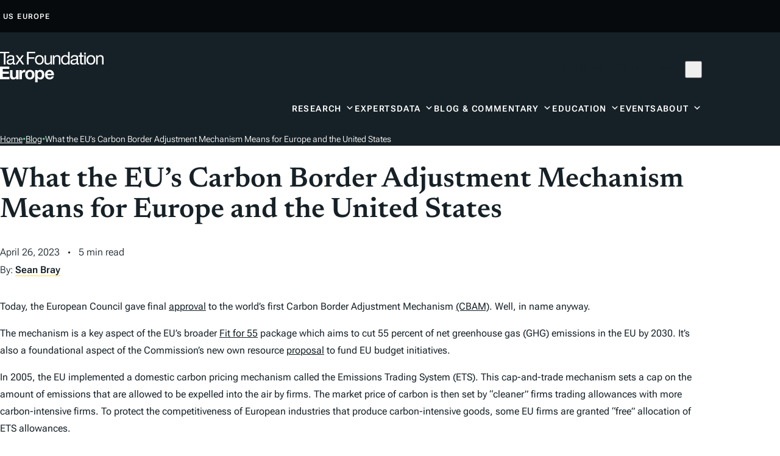

--- FILE ---
content_type: text/html; charset=UTF-8
request_url: https://taxfoundation.org/blog/cbam-eu-carbon-border-tax/
body_size: 47879
content:
<!doctype html>
<html lang="en-US">

<head>
  <meta charset="UTF-8"><script type="text/javascript">(window.NREUM||(NREUM={})).init={privacy:{cookies_enabled:true},ajax:{deny_list:["bam.nr-data.net"]},feature_flags:["soft_nav"],distributed_tracing:{enabled:true}};(window.NREUM||(NREUM={})).loader_config={agentID:"594558321",accountID:"6513845",trustKey:"6513845",xpid:"UgMGUl5XDRAFU1RWAgUAVVU=",licenseKey:"NRJS-b66fb15c01d7742be53",applicationID:"575454731",browserID:"594558321"};;/*! For license information please see nr-loader-spa-1.308.0.min.js.LICENSE.txt */
(()=>{var e,t,r={384:(e,t,r)=>{"use strict";r.d(t,{NT:()=>a,US:()=>u,Zm:()=>o,bQ:()=>d,dV:()=>c,pV:()=>l});var n=r(6154),i=r(1863),s=r(1910);const a={beacon:"bam.nr-data.net",errorBeacon:"bam.nr-data.net"};function o(){return n.gm.NREUM||(n.gm.NREUM={}),void 0===n.gm.newrelic&&(n.gm.newrelic=n.gm.NREUM),n.gm.NREUM}function c(){let e=o();return e.o||(e.o={ST:n.gm.setTimeout,SI:n.gm.setImmediate||n.gm.setInterval,CT:n.gm.clearTimeout,XHR:n.gm.XMLHttpRequest,REQ:n.gm.Request,EV:n.gm.Event,PR:n.gm.Promise,MO:n.gm.MutationObserver,FETCH:n.gm.fetch,WS:n.gm.WebSocket},(0,s.i)(...Object.values(e.o))),e}function d(e,t){let r=o();r.initializedAgents??={},t.initializedAt={ms:(0,i.t)(),date:new Date},r.initializedAgents[e]=t}function u(e,t){o()[e]=t}function l(){return function(){let e=o();const t=e.info||{};e.info={beacon:a.beacon,errorBeacon:a.errorBeacon,...t}}(),function(){let e=o();const t=e.init||{};e.init={...t}}(),c(),function(){let e=o();const t=e.loader_config||{};e.loader_config={...t}}(),o()}},782:(e,t,r)=>{"use strict";r.d(t,{T:()=>n});const n=r(860).K7.pageViewTiming},860:(e,t,r)=>{"use strict";r.d(t,{$J:()=>u,K7:()=>c,P3:()=>d,XX:()=>i,Yy:()=>o,df:()=>s,qY:()=>n,v4:()=>a});const n="events",i="jserrors",s="browser/blobs",a="rum",o="browser/logs",c={ajax:"ajax",genericEvents:"generic_events",jserrors:i,logging:"logging",metrics:"metrics",pageAction:"page_action",pageViewEvent:"page_view_event",pageViewTiming:"page_view_timing",sessionReplay:"session_replay",sessionTrace:"session_trace",softNav:"soft_navigations",spa:"spa"},d={[c.pageViewEvent]:1,[c.pageViewTiming]:2,[c.metrics]:3,[c.jserrors]:4,[c.spa]:5,[c.ajax]:6,[c.sessionTrace]:7,[c.softNav]:8,[c.sessionReplay]:9,[c.logging]:10,[c.genericEvents]:11},u={[c.pageViewEvent]:a,[c.pageViewTiming]:n,[c.ajax]:n,[c.spa]:n,[c.softNav]:n,[c.metrics]:i,[c.jserrors]:i,[c.sessionTrace]:s,[c.sessionReplay]:s,[c.logging]:o,[c.genericEvents]:"ins"}},944:(e,t,r)=>{"use strict";r.d(t,{R:()=>i});var n=r(3241);function i(e,t){"function"==typeof console.debug&&(console.debug("New Relic Warning: https://github.com/newrelic/newrelic-browser-agent/blob/main/docs/warning-codes.md#".concat(e),t),(0,n.W)({agentIdentifier:null,drained:null,type:"data",name:"warn",feature:"warn",data:{code:e,secondary:t}}))}},993:(e,t,r)=>{"use strict";r.d(t,{A$:()=>s,ET:()=>a,TZ:()=>o,p_:()=>i});var n=r(860);const i={ERROR:"ERROR",WARN:"WARN",INFO:"INFO",DEBUG:"DEBUG",TRACE:"TRACE"},s={OFF:0,ERROR:1,WARN:2,INFO:3,DEBUG:4,TRACE:5},a="log",o=n.K7.logging},1541:(e,t,r)=>{"use strict";r.d(t,{U:()=>i,f:()=>n});const n={MFE:"MFE",BA:"BA"};function i(e,t){if(2!==t?.harvestEndpointVersion)return{};const r=t.agentRef.runtime.appMetadata.agents[0].entityGuid;return e?{"source.id":e.id,"source.name":e.name,"source.type":e.type,"parent.id":e.parent?.id||r,"parent.type":e.parent?.type||n.BA}:{"entity.guid":r,appId:t.agentRef.info.applicationID}}},1687:(e,t,r)=>{"use strict";r.d(t,{Ak:()=>d,Ze:()=>h,x3:()=>u});var n=r(3241),i=r(7836),s=r(3606),a=r(860),o=r(2646);const c={};function d(e,t){const r={staged:!1,priority:a.P3[t]||0};l(e),c[e].get(t)||c[e].set(t,r)}function u(e,t){e&&c[e]&&(c[e].get(t)&&c[e].delete(t),p(e,t,!1),c[e].size&&f(e))}function l(e){if(!e)throw new Error("agentIdentifier required");c[e]||(c[e]=new Map)}function h(e="",t="feature",r=!1){if(l(e),!e||!c[e].get(t)||r)return p(e,t);c[e].get(t).staged=!0,f(e)}function f(e){const t=Array.from(c[e]);t.every(([e,t])=>t.staged)&&(t.sort((e,t)=>e[1].priority-t[1].priority),t.forEach(([t])=>{c[e].delete(t),p(e,t)}))}function p(e,t,r=!0){const a=e?i.ee.get(e):i.ee,c=s.i.handlers;if(!a.aborted&&a.backlog&&c){if((0,n.W)({agentIdentifier:e,type:"lifecycle",name:"drain",feature:t}),r){const e=a.backlog[t],r=c[t];if(r){for(let t=0;e&&t<e.length;++t)g(e[t],r);Object.entries(r).forEach(([e,t])=>{Object.values(t||{}).forEach(t=>{t[0]?.on&&t[0]?.context()instanceof o.y&&t[0].on(e,t[1])})})}}a.isolatedBacklog||delete c[t],a.backlog[t]=null,a.emit("drain-"+t,[])}}function g(e,t){var r=e[1];Object.values(t[r]||{}).forEach(t=>{var r=e[0];if(t[0]===r){var n=t[1],i=e[3],s=e[2];n.apply(i,s)}})}},1738:(e,t,r)=>{"use strict";r.d(t,{U:()=>f,Y:()=>h});var n=r(3241),i=r(9908),s=r(1863),a=r(944),o=r(5701),c=r(3969),d=r(8362),u=r(860),l=r(4261);function h(e,t,r,s){const h=s||r;!h||h[e]&&h[e]!==d.d.prototype[e]||(h[e]=function(){(0,i.p)(c.xV,["API/"+e+"/called"],void 0,u.K7.metrics,r.ee),(0,n.W)({agentIdentifier:r.agentIdentifier,drained:!!o.B?.[r.agentIdentifier],type:"data",name:"api",feature:l.Pl+e,data:{}});try{return t.apply(this,arguments)}catch(e){(0,a.R)(23,e)}})}function f(e,t,r,n,a){const o=e.info;null===r?delete o.jsAttributes[t]:o.jsAttributes[t]=r,(a||null===r)&&(0,i.p)(l.Pl+n,[(0,s.t)(),t,r],void 0,"session",e.ee)}},1741:(e,t,r)=>{"use strict";r.d(t,{W:()=>s});var n=r(944),i=r(4261);class s{#e(e,...t){if(this[e]!==s.prototype[e])return this[e](...t);(0,n.R)(35,e)}addPageAction(e,t){return this.#e(i.hG,e,t)}register(e){return this.#e(i.eY,e)}recordCustomEvent(e,t){return this.#e(i.fF,e,t)}setPageViewName(e,t){return this.#e(i.Fw,e,t)}setCustomAttribute(e,t,r){return this.#e(i.cD,e,t,r)}noticeError(e,t){return this.#e(i.o5,e,t)}setUserId(e,t=!1){return this.#e(i.Dl,e,t)}setApplicationVersion(e){return this.#e(i.nb,e)}setErrorHandler(e){return this.#e(i.bt,e)}addRelease(e,t){return this.#e(i.k6,e,t)}log(e,t){return this.#e(i.$9,e,t)}start(){return this.#e(i.d3)}finished(e){return this.#e(i.BL,e)}recordReplay(){return this.#e(i.CH)}pauseReplay(){return this.#e(i.Tb)}addToTrace(e){return this.#e(i.U2,e)}setCurrentRouteName(e){return this.#e(i.PA,e)}interaction(e){return this.#e(i.dT,e)}wrapLogger(e,t,r){return this.#e(i.Wb,e,t,r)}measure(e,t){return this.#e(i.V1,e,t)}consent(e){return this.#e(i.Pv,e)}}},1863:(e,t,r)=>{"use strict";function n(){return Math.floor(performance.now())}r.d(t,{t:()=>n})},1910:(e,t,r)=>{"use strict";r.d(t,{i:()=>s});var n=r(944);const i=new Map;function s(...e){return e.every(e=>{if(i.has(e))return i.get(e);const t="function"==typeof e?e.toString():"",r=t.includes("[native code]"),s=t.includes("nrWrapper");return r||s||(0,n.R)(64,e?.name||t),i.set(e,r),r})}},2555:(e,t,r)=>{"use strict";r.d(t,{D:()=>o,f:()=>a});var n=r(384),i=r(8122);const s={beacon:n.NT.beacon,errorBeacon:n.NT.errorBeacon,licenseKey:void 0,applicationID:void 0,sa:void 0,queueTime:void 0,applicationTime:void 0,ttGuid:void 0,user:void 0,account:void 0,product:void 0,extra:void 0,jsAttributes:{},userAttributes:void 0,atts:void 0,transactionName:void 0,tNamePlain:void 0};function a(e){try{return!!e.licenseKey&&!!e.errorBeacon&&!!e.applicationID}catch(e){return!1}}const o=e=>(0,i.a)(e,s)},2614:(e,t,r)=>{"use strict";r.d(t,{BB:()=>a,H3:()=>n,g:()=>d,iL:()=>c,tS:()=>o,uh:()=>i,wk:()=>s});const n="NRBA",i="SESSION",s=144e5,a=18e5,o={STARTED:"session-started",PAUSE:"session-pause",RESET:"session-reset",RESUME:"session-resume",UPDATE:"session-update"},c={SAME_TAB:"same-tab",CROSS_TAB:"cross-tab"},d={OFF:0,FULL:1,ERROR:2}},2646:(e,t,r)=>{"use strict";r.d(t,{y:()=>n});class n{constructor(e){this.contextId=e}}},2843:(e,t,r)=>{"use strict";r.d(t,{G:()=>s,u:()=>i});var n=r(3878);function i(e,t=!1,r,i){(0,n.DD)("visibilitychange",function(){if(t)return void("hidden"===document.visibilityState&&e());e(document.visibilityState)},r,i)}function s(e,t,r){(0,n.sp)("pagehide",e,t,r)}},3241:(e,t,r)=>{"use strict";r.d(t,{W:()=>s});var n=r(6154);const i="newrelic";function s(e={}){try{n.gm.dispatchEvent(new CustomEvent(i,{detail:e}))}catch(e){}}},3304:(e,t,r)=>{"use strict";r.d(t,{A:()=>s});var n=r(7836);const i=()=>{const e=new WeakSet;return(t,r)=>{if("object"==typeof r&&null!==r){if(e.has(r))return;e.add(r)}return r}};function s(e){try{return JSON.stringify(e,i())??""}catch(e){try{n.ee.emit("internal-error",[e])}catch(e){}return""}}},3333:(e,t,r)=>{"use strict";r.d(t,{$v:()=>u,TZ:()=>n,Xh:()=>c,Zp:()=>i,kd:()=>d,mq:()=>o,nf:()=>a,qN:()=>s});const n=r(860).K7.genericEvents,i=["auxclick","click","copy","keydown","paste","scrollend"],s=["focus","blur"],a=4,o=1e3,c=2e3,d=["PageAction","UserAction","BrowserPerformance"],u={RESOURCES:"experimental.resources",REGISTER:"register"}},3434:(e,t,r)=>{"use strict";r.d(t,{Jt:()=>s,YM:()=>d});var n=r(7836),i=r(5607);const s="nr@original:".concat(i.W),a=50;var o=Object.prototype.hasOwnProperty,c=!1;function d(e,t){return e||(e=n.ee),r.inPlace=function(e,t,n,i,s){n||(n="");const a="-"===n.charAt(0);for(let o=0;o<t.length;o++){const c=t[o],d=e[c];l(d)||(e[c]=r(d,a?c+n:n,i,c,s))}},r.flag=s,r;function r(t,r,n,c,d){return l(t)?t:(r||(r=""),nrWrapper[s]=t,function(e,t,r){if(Object.defineProperty&&Object.keys)try{return Object.keys(e).forEach(function(r){Object.defineProperty(t,r,{get:function(){return e[r]},set:function(t){return e[r]=t,t}})}),t}catch(e){u([e],r)}for(var n in e)o.call(e,n)&&(t[n]=e[n])}(t,nrWrapper,e),nrWrapper);function nrWrapper(){var s,o,l,h;let f;try{o=this,s=[...arguments],l="function"==typeof n?n(s,o):n||{}}catch(t){u([t,"",[s,o,c],l],e)}i(r+"start",[s,o,c],l,d);const p=performance.now();let g;try{return h=t.apply(o,s),g=performance.now(),h}catch(e){throw g=performance.now(),i(r+"err",[s,o,e],l,d),f=e,f}finally{const e=g-p,t={start:p,end:g,duration:e,isLongTask:e>=a,methodName:c,thrownError:f};t.isLongTask&&i("long-task",[t,o],l,d),i(r+"end",[s,o,h],l,d)}}}function i(r,n,i,s){if(!c||t){var a=c;c=!0;try{e.emit(r,n,i,t,s)}catch(t){u([t,r,n,i],e)}c=a}}}function u(e,t){t||(t=n.ee);try{t.emit("internal-error",e)}catch(e){}}function l(e){return!(e&&"function"==typeof e&&e.apply&&!e[s])}},3606:(e,t,r)=>{"use strict";r.d(t,{i:()=>s});var n=r(9908);s.on=a;var i=s.handlers={};function s(e,t,r,s){a(s||n.d,i,e,t,r)}function a(e,t,r,i,s){s||(s="feature"),e||(e=n.d);var a=t[s]=t[s]||{};(a[r]=a[r]||[]).push([e,i])}},3738:(e,t,r)=>{"use strict";r.d(t,{He:()=>i,Kp:()=>o,Lc:()=>d,Rz:()=>u,TZ:()=>n,bD:()=>s,d3:()=>a,jx:()=>l,sl:()=>h,uP:()=>c});const n=r(860).K7.sessionTrace,i="bstResource",s="resource",a="-start",o="-end",c="fn"+a,d="fn"+o,u="pushState",l=1e3,h=3e4},3785:(e,t,r)=>{"use strict";r.d(t,{R:()=>c,b:()=>d});var n=r(9908),i=r(1863),s=r(860),a=r(3969),o=r(993);function c(e,t,r={},c=o.p_.INFO,d=!0,u,l=(0,i.t)()){(0,n.p)(a.xV,["API/logging/".concat(c.toLowerCase(),"/called")],void 0,s.K7.metrics,e),(0,n.p)(o.ET,[l,t,r,c,d,u],void 0,s.K7.logging,e)}function d(e){return"string"==typeof e&&Object.values(o.p_).some(t=>t===e.toUpperCase().trim())}},3878:(e,t,r)=>{"use strict";function n(e,t){return{capture:e,passive:!1,signal:t}}function i(e,t,r=!1,i){window.addEventListener(e,t,n(r,i))}function s(e,t,r=!1,i){document.addEventListener(e,t,n(r,i))}r.d(t,{DD:()=>s,jT:()=>n,sp:()=>i})},3962:(e,t,r)=>{"use strict";r.d(t,{AM:()=>a,O2:()=>l,OV:()=>s,Qu:()=>h,TZ:()=>c,ih:()=>f,pP:()=>o,t1:()=>u,tC:()=>i,wD:()=>d});var n=r(860);const i=["click","keydown","submit"],s="popstate",a="api",o="initialPageLoad",c=n.K7.softNav,d=5e3,u=500,l={INITIAL_PAGE_LOAD:"",ROUTE_CHANGE:1,UNSPECIFIED:2},h={INTERACTION:1,AJAX:2,CUSTOM_END:3,CUSTOM_TRACER:4},f={IP:"in progress",PF:"pending finish",FIN:"finished",CAN:"cancelled"}},3969:(e,t,r)=>{"use strict";r.d(t,{TZ:()=>n,XG:()=>o,rs:()=>i,xV:()=>a,z_:()=>s});const n=r(860).K7.metrics,i="sm",s="cm",a="storeSupportabilityMetrics",o="storeEventMetrics"},4234:(e,t,r)=>{"use strict";r.d(t,{W:()=>s});var n=r(7836),i=r(1687);class s{constructor(e,t){this.agentIdentifier=e,this.ee=n.ee.get(e),this.featureName=t,this.blocked=!1}deregisterDrain(){(0,i.x3)(this.agentIdentifier,this.featureName)}}},4261:(e,t,r)=>{"use strict";r.d(t,{$9:()=>u,BL:()=>c,CH:()=>p,Dl:()=>R,Fw:()=>w,PA:()=>v,Pl:()=>n,Pv:()=>A,Tb:()=>h,U2:()=>a,V1:()=>E,Wb:()=>T,bt:()=>y,cD:()=>b,d3:()=>x,dT:()=>d,eY:()=>g,fF:()=>f,hG:()=>s,hw:()=>i,k6:()=>o,nb:()=>m,o5:()=>l});const n="api-",i=n+"ixn-",s="addPageAction",a="addToTrace",o="addRelease",c="finished",d="interaction",u="log",l="noticeError",h="pauseReplay",f="recordCustomEvent",p="recordReplay",g="register",m="setApplicationVersion",v="setCurrentRouteName",b="setCustomAttribute",y="setErrorHandler",w="setPageViewName",R="setUserId",x="start",T="wrapLogger",E="measure",A="consent"},5205:(e,t,r)=>{"use strict";r.d(t,{j:()=>S});var n=r(384),i=r(1741);var s=r(2555),a=r(3333);const o=e=>{if(!e||"string"!=typeof e)return!1;try{document.createDocumentFragment().querySelector(e)}catch{return!1}return!0};var c=r(2614),d=r(944),u=r(8122);const l="[data-nr-mask]",h=e=>(0,u.a)(e,(()=>{const e={feature_flags:[],experimental:{allow_registered_children:!1,resources:!1},mask_selector:"*",block_selector:"[data-nr-block]",mask_input_options:{color:!1,date:!1,"datetime-local":!1,email:!1,month:!1,number:!1,range:!1,search:!1,tel:!1,text:!1,time:!1,url:!1,week:!1,textarea:!1,select:!1,password:!0}};return{ajax:{deny_list:void 0,block_internal:!0,enabled:!0,autoStart:!0},api:{get allow_registered_children(){return e.feature_flags.includes(a.$v.REGISTER)||e.experimental.allow_registered_children},set allow_registered_children(t){e.experimental.allow_registered_children=t},duplicate_registered_data:!1},browser_consent_mode:{enabled:!1},distributed_tracing:{enabled:void 0,exclude_newrelic_header:void 0,cors_use_newrelic_header:void 0,cors_use_tracecontext_headers:void 0,allowed_origins:void 0},get feature_flags(){return e.feature_flags},set feature_flags(t){e.feature_flags=t},generic_events:{enabled:!0,autoStart:!0},harvest:{interval:30},jserrors:{enabled:!0,autoStart:!0},logging:{enabled:!0,autoStart:!0},metrics:{enabled:!0,autoStart:!0},obfuscate:void 0,page_action:{enabled:!0},page_view_event:{enabled:!0,autoStart:!0},page_view_timing:{enabled:!0,autoStart:!0},performance:{capture_marks:!1,capture_measures:!1,capture_detail:!0,resources:{get enabled(){return e.feature_flags.includes(a.$v.RESOURCES)||e.experimental.resources},set enabled(t){e.experimental.resources=t},asset_types:[],first_party_domains:[],ignore_newrelic:!0}},privacy:{cookies_enabled:!0},proxy:{assets:void 0,beacon:void 0},session:{expiresMs:c.wk,inactiveMs:c.BB},session_replay:{autoStart:!0,enabled:!1,preload:!1,sampling_rate:10,error_sampling_rate:100,collect_fonts:!1,inline_images:!1,fix_stylesheets:!0,mask_all_inputs:!0,get mask_text_selector(){return e.mask_selector},set mask_text_selector(t){o(t)?e.mask_selector="".concat(t,",").concat(l):""===t||null===t?e.mask_selector=l:(0,d.R)(5,t)},get block_class(){return"nr-block"},get ignore_class(){return"nr-ignore"},get mask_text_class(){return"nr-mask"},get block_selector(){return e.block_selector},set block_selector(t){o(t)?e.block_selector+=",".concat(t):""!==t&&(0,d.R)(6,t)},get mask_input_options(){return e.mask_input_options},set mask_input_options(t){t&&"object"==typeof t?e.mask_input_options={...t,password:!0}:(0,d.R)(7,t)}},session_trace:{enabled:!0,autoStart:!0},soft_navigations:{enabled:!0,autoStart:!0},spa:{enabled:!0,autoStart:!0},ssl:void 0,user_actions:{enabled:!0,elementAttributes:["id","className","tagName","type"]}}})());var f=r(6154),p=r(9324);let g=0;const m={buildEnv:p.F3,distMethod:p.Xs,version:p.xv,originTime:f.WN},v={consented:!1},b={appMetadata:{},get consented(){return this.session?.state?.consent||v.consented},set consented(e){v.consented=e},customTransaction:void 0,denyList:void 0,disabled:!1,harvester:void 0,isolatedBacklog:!1,isRecording:!1,loaderType:void 0,maxBytes:3e4,obfuscator:void 0,onerror:void 0,ptid:void 0,releaseIds:{},session:void 0,timeKeeper:void 0,registeredEntities:[],jsAttributesMetadata:{bytes:0},get harvestCount(){return++g}},y=e=>{const t=(0,u.a)(e,b),r=Object.keys(m).reduce((e,t)=>(e[t]={value:m[t],writable:!1,configurable:!0,enumerable:!0},e),{});return Object.defineProperties(t,r)};var w=r(5701);const R=e=>{const t=e.startsWith("http");e+="/",r.p=t?e:"https://"+e};var x=r(7836),T=r(3241);const E={accountID:void 0,trustKey:void 0,agentID:void 0,licenseKey:void 0,applicationID:void 0,xpid:void 0},A=e=>(0,u.a)(e,E),_=new Set;function S(e,t={},r,a){let{init:o,info:c,loader_config:d,runtime:u={},exposed:l=!0}=t;if(!c){const e=(0,n.pV)();o=e.init,c=e.info,d=e.loader_config}e.init=h(o||{}),e.loader_config=A(d||{}),c.jsAttributes??={},f.bv&&(c.jsAttributes.isWorker=!0),e.info=(0,s.D)(c);const p=e.init,g=[c.beacon,c.errorBeacon];_.has(e.agentIdentifier)||(p.proxy.assets&&(R(p.proxy.assets),g.push(p.proxy.assets)),p.proxy.beacon&&g.push(p.proxy.beacon),e.beacons=[...g],function(e){const t=(0,n.pV)();Object.getOwnPropertyNames(i.W.prototype).forEach(r=>{const n=i.W.prototype[r];if("function"!=typeof n||"constructor"===n)return;let s=t[r];e[r]&&!1!==e.exposed&&"micro-agent"!==e.runtime?.loaderType&&(t[r]=(...t)=>{const n=e[r](...t);return s?s(...t):n})})}(e),(0,n.US)("activatedFeatures",w.B)),u.denyList=[...p.ajax.deny_list||[],...p.ajax.block_internal?g:[]],u.ptid=e.agentIdentifier,u.loaderType=r,e.runtime=y(u),_.has(e.agentIdentifier)||(e.ee=x.ee.get(e.agentIdentifier),e.exposed=l,(0,T.W)({agentIdentifier:e.agentIdentifier,drained:!!w.B?.[e.agentIdentifier],type:"lifecycle",name:"initialize",feature:void 0,data:e.config})),_.add(e.agentIdentifier)}},5270:(e,t,r)=>{"use strict";r.d(t,{Aw:()=>a,SR:()=>s,rF:()=>o});var n=r(384),i=r(7767);function s(e){return!!(0,n.dV)().o.MO&&(0,i.V)(e)&&!0===e?.session_trace.enabled}function a(e){return!0===e?.session_replay.preload&&s(e)}function o(e,t){try{if("string"==typeof t?.type){if("password"===t.type.toLowerCase())return"*".repeat(e?.length||0);if(void 0!==t?.dataset?.nrUnmask||t?.classList?.contains("nr-unmask"))return e}}catch(e){}return"string"==typeof e?e.replace(/[\S]/g,"*"):"*".repeat(e?.length||0)}},5289:(e,t,r)=>{"use strict";r.d(t,{GG:()=>a,Qr:()=>c,sB:()=>o});var n=r(3878),i=r(6389);function s(){return"undefined"==typeof document||"complete"===document.readyState}function a(e,t){if(s())return e();const r=(0,i.J)(e),a=setInterval(()=>{s()&&(clearInterval(a),r())},500);(0,n.sp)("load",r,t)}function o(e){if(s())return e();(0,n.DD)("DOMContentLoaded",e)}function c(e){if(s())return e();(0,n.sp)("popstate",e)}},5607:(e,t,r)=>{"use strict";r.d(t,{W:()=>n});const n=(0,r(9566).bz)()},5701:(e,t,r)=>{"use strict";r.d(t,{B:()=>s,t:()=>a});var n=r(3241);const i=new Set,s={};function a(e,t){const r=t.agentIdentifier;s[r]??={},e&&"object"==typeof e&&(i.has(r)||(t.ee.emit("rumresp",[e]),s[r]=e,i.add(r),(0,n.W)({agentIdentifier:r,loaded:!0,drained:!0,type:"lifecycle",name:"load",feature:void 0,data:e})))}},6154:(e,t,r)=>{"use strict";r.d(t,{OF:()=>d,RI:()=>i,WN:()=>h,bv:()=>s,eN:()=>f,gm:()=>a,lR:()=>l,m:()=>c,mw:()=>o,sb:()=>u});var n=r(1863);const i="undefined"!=typeof window&&!!window.document,s="undefined"!=typeof WorkerGlobalScope&&("undefined"!=typeof self&&self instanceof WorkerGlobalScope&&self.navigator instanceof WorkerNavigator||"undefined"!=typeof globalThis&&globalThis instanceof WorkerGlobalScope&&globalThis.navigator instanceof WorkerNavigator),a=i?window:"undefined"!=typeof WorkerGlobalScope&&("undefined"!=typeof self&&self instanceof WorkerGlobalScope&&self||"undefined"!=typeof globalThis&&globalThis instanceof WorkerGlobalScope&&globalThis),o=Boolean("hidden"===a?.document?.visibilityState),c=""+a?.location,d=/iPad|iPhone|iPod/.test(a.navigator?.userAgent),u=d&&"undefined"==typeof SharedWorker,l=(()=>{const e=a.navigator?.userAgent?.match(/Firefox[/\s](\d+\.\d+)/);return Array.isArray(e)&&e.length>=2?+e[1]:0})(),h=Date.now()-(0,n.t)(),f=()=>"undefined"!=typeof PerformanceNavigationTiming&&a?.performance?.getEntriesByType("navigation")?.[0]?.responseStart},6344:(e,t,r)=>{"use strict";r.d(t,{BB:()=>u,Qb:()=>l,TZ:()=>i,Ug:()=>a,Vh:()=>s,_s:()=>o,bc:()=>d,yP:()=>c});var n=r(2614);const i=r(860).K7.sessionReplay,s="errorDuringReplay",a=.12,o={DomContentLoaded:0,Load:1,FullSnapshot:2,IncrementalSnapshot:3,Meta:4,Custom:5},c={[n.g.ERROR]:15e3,[n.g.FULL]:3e5,[n.g.OFF]:0},d={RESET:{message:"Session was reset",sm:"Reset"},IMPORT:{message:"Recorder failed to import",sm:"Import"},TOO_MANY:{message:"429: Too Many Requests",sm:"Too-Many"},TOO_BIG:{message:"Payload was too large",sm:"Too-Big"},CROSS_TAB:{message:"Session Entity was set to OFF on another tab",sm:"Cross-Tab"},ENTITLEMENTS:{message:"Session Replay is not allowed and will not be started",sm:"Entitlement"}},u=5e3,l={API:"api",RESUME:"resume",SWITCH_TO_FULL:"switchToFull",INITIALIZE:"initialize",PRELOAD:"preload"}},6389:(e,t,r)=>{"use strict";function n(e,t=500,r={}){const n=r?.leading||!1;let i;return(...r)=>{n&&void 0===i&&(e.apply(this,r),i=setTimeout(()=>{i=clearTimeout(i)},t)),n||(clearTimeout(i),i=setTimeout(()=>{e.apply(this,r)},t))}}function i(e){let t=!1;return(...r)=>{t||(t=!0,e.apply(this,r))}}r.d(t,{J:()=>i,s:()=>n})},6630:(e,t,r)=>{"use strict";r.d(t,{T:()=>n});const n=r(860).K7.pageViewEvent},6774:(e,t,r)=>{"use strict";r.d(t,{T:()=>n});const n=r(860).K7.jserrors},7295:(e,t,r)=>{"use strict";r.d(t,{Xv:()=>a,gX:()=>i,iW:()=>s});var n=[];function i(e){if(!e||s(e))return!1;if(0===n.length)return!0;if("*"===n[0].hostname)return!1;for(var t=0;t<n.length;t++){var r=n[t];if(r.hostname.test(e.hostname)&&r.pathname.test(e.pathname))return!1}return!0}function s(e){return void 0===e.hostname}function a(e){if(n=[],e&&e.length)for(var t=0;t<e.length;t++){let r=e[t];if(!r)continue;if("*"===r)return void(n=[{hostname:"*"}]);0===r.indexOf("http://")?r=r.substring(7):0===r.indexOf("https://")&&(r=r.substring(8));const i=r.indexOf("/");let s,a;i>0?(s=r.substring(0,i),a=r.substring(i)):(s=r,a="*");let[c]=s.split(":");n.push({hostname:o(c),pathname:o(a,!0)})}}function o(e,t=!1){const r=e.replace(/[.+?^${}()|[\]\\]/g,e=>"\\"+e).replace(/\*/g,".*?");return new RegExp((t?"^":"")+r+"$")}},7485:(e,t,r)=>{"use strict";r.d(t,{D:()=>i});var n=r(6154);function i(e){if(0===(e||"").indexOf("data:"))return{protocol:"data"};try{const t=new URL(e,location.href),r={port:t.port,hostname:t.hostname,pathname:t.pathname,search:t.search,protocol:t.protocol.slice(0,t.protocol.indexOf(":")),sameOrigin:t.protocol===n.gm?.location?.protocol&&t.host===n.gm?.location?.host};return r.port&&""!==r.port||("http:"===t.protocol&&(r.port="80"),"https:"===t.protocol&&(r.port="443")),r.pathname&&""!==r.pathname?r.pathname.startsWith("/")||(r.pathname="/".concat(r.pathname)):r.pathname="/",r}catch(e){return{}}}},7699:(e,t,r)=>{"use strict";r.d(t,{It:()=>s,KC:()=>o,No:()=>i,qh:()=>a});var n=r(860);const i=16e3,s=1e6,a="SESSION_ERROR",o={[n.K7.logging]:!0,[n.K7.genericEvents]:!1,[n.K7.jserrors]:!1,[n.K7.ajax]:!1}},7767:(e,t,r)=>{"use strict";r.d(t,{V:()=>i});var n=r(6154);const i=e=>n.RI&&!0===e?.privacy.cookies_enabled},7836:(e,t,r)=>{"use strict";r.d(t,{P:()=>o,ee:()=>c});var n=r(384),i=r(8990),s=r(2646),a=r(5607);const o="nr@context:".concat(a.W),c=function e(t,r){var n={},a={},u={},l=!1;try{l=16===r.length&&d.initializedAgents?.[r]?.runtime.isolatedBacklog}catch(e){}var h={on:p,addEventListener:p,removeEventListener:function(e,t){var r=n[e];if(!r)return;for(var i=0;i<r.length;i++)r[i]===t&&r.splice(i,1)},emit:function(e,r,n,i,s){!1!==s&&(s=!0);if(c.aborted&&!i)return;t&&s&&t.emit(e,r,n);var o=f(n);g(e).forEach(e=>{e.apply(o,r)});var d=v()[a[e]];d&&d.push([h,e,r,o]);return o},get:m,listeners:g,context:f,buffer:function(e,t){const r=v();if(t=t||"feature",h.aborted)return;Object.entries(e||{}).forEach(([e,n])=>{a[n]=t,t in r||(r[t]=[])})},abort:function(){h._aborted=!0,Object.keys(h.backlog).forEach(e=>{delete h.backlog[e]})},isBuffering:function(e){return!!v()[a[e]]},debugId:r,backlog:l?{}:t&&"object"==typeof t.backlog?t.backlog:{},isolatedBacklog:l};return Object.defineProperty(h,"aborted",{get:()=>{let e=h._aborted||!1;return e||(t&&(e=t.aborted),e)}}),h;function f(e){return e&&e instanceof s.y?e:e?(0,i.I)(e,o,()=>new s.y(o)):new s.y(o)}function p(e,t){n[e]=g(e).concat(t)}function g(e){return n[e]||[]}function m(t){return u[t]=u[t]||e(h,t)}function v(){return h.backlog}}(void 0,"globalEE"),d=(0,n.Zm)();d.ee||(d.ee=c)},8122:(e,t,r)=>{"use strict";r.d(t,{a:()=>i});var n=r(944);function i(e,t){try{if(!e||"object"!=typeof e)return(0,n.R)(3);if(!t||"object"!=typeof t)return(0,n.R)(4);const r=Object.create(Object.getPrototypeOf(t),Object.getOwnPropertyDescriptors(t)),s=0===Object.keys(r).length?e:r;for(let a in s)if(void 0!==e[a])try{if(null===e[a]){r[a]=null;continue}Array.isArray(e[a])&&Array.isArray(t[a])?r[a]=Array.from(new Set([...e[a],...t[a]])):"object"==typeof e[a]&&"object"==typeof t[a]?r[a]=i(e[a],t[a]):r[a]=e[a]}catch(e){r[a]||(0,n.R)(1,e)}return r}catch(e){(0,n.R)(2,e)}}},8139:(e,t,r)=>{"use strict";r.d(t,{u:()=>h});var n=r(7836),i=r(3434),s=r(8990),a=r(6154);const o={},c=a.gm.XMLHttpRequest,d="addEventListener",u="removeEventListener",l="nr@wrapped:".concat(n.P);function h(e){var t=function(e){return(e||n.ee).get("events")}(e);if(o[t.debugId]++)return t;o[t.debugId]=1;var r=(0,i.YM)(t,!0);function h(e){r.inPlace(e,[d,u],"-",p)}function p(e,t){return e[1]}return"getPrototypeOf"in Object&&(a.RI&&f(document,h),c&&f(c.prototype,h),f(a.gm,h)),t.on(d+"-start",function(e,t){var n=e[1];if(null!==n&&("function"==typeof n||"object"==typeof n)&&"newrelic"!==e[0]){var i=(0,s.I)(n,l,function(){var e={object:function(){if("function"!=typeof n.handleEvent)return;return n.handleEvent.apply(n,arguments)},function:n}[typeof n];return e?r(e,"fn-",null,e.name||"anonymous"):n});this.wrapped=e[1]=i}}),t.on(u+"-start",function(e){e[1]=this.wrapped||e[1]}),t}function f(e,t,...r){let n=e;for(;"object"==typeof n&&!Object.prototype.hasOwnProperty.call(n,d);)n=Object.getPrototypeOf(n);n&&t(n,...r)}},8362:(e,t,r)=>{"use strict";r.d(t,{d:()=>s});var n=r(9566),i=r(1741);class s extends i.W{agentIdentifier=(0,n.LA)(16)}},8374:(e,t,r)=>{r.nc=(()=>{try{return document?.currentScript?.nonce}catch(e){}return""})()},8990:(e,t,r)=>{"use strict";r.d(t,{I:()=>i});var n=Object.prototype.hasOwnProperty;function i(e,t,r){if(n.call(e,t))return e[t];var i=r();if(Object.defineProperty&&Object.keys)try{return Object.defineProperty(e,t,{value:i,writable:!0,enumerable:!1}),i}catch(e){}return e[t]=i,i}},9119:(e,t,r)=>{"use strict";r.d(t,{L:()=>s});var n=/([^?#]*)[^#]*(#[^?]*|$).*/,i=/([^?#]*)().*/;function s(e,t){return e?e.replace(t?n:i,"$1$2"):e}},9300:(e,t,r)=>{"use strict";r.d(t,{T:()=>n});const n=r(860).K7.ajax},9324:(e,t,r)=>{"use strict";r.d(t,{AJ:()=>a,F3:()=>i,Xs:()=>s,Yq:()=>o,xv:()=>n});const n="1.308.0",i="PROD",s="CDN",a="@newrelic/rrweb",o="1.0.1"},9566:(e,t,r)=>{"use strict";r.d(t,{LA:()=>o,ZF:()=>c,bz:()=>a,el:()=>d});var n=r(6154);const i="xxxxxxxx-xxxx-4xxx-yxxx-xxxxxxxxxxxx";function s(e,t){return e?15&e[t]:16*Math.random()|0}function a(){const e=n.gm?.crypto||n.gm?.msCrypto;let t,r=0;return e&&e.getRandomValues&&(t=e.getRandomValues(new Uint8Array(30))),i.split("").map(e=>"x"===e?s(t,r++).toString(16):"y"===e?(3&s()|8).toString(16):e).join("")}function o(e){const t=n.gm?.crypto||n.gm?.msCrypto;let r,i=0;t&&t.getRandomValues&&(r=t.getRandomValues(new Uint8Array(e)));const a=[];for(var o=0;o<e;o++)a.push(s(r,i++).toString(16));return a.join("")}function c(){return o(16)}function d(){return o(32)}},9908:(e,t,r)=>{"use strict";r.d(t,{d:()=>n,p:()=>i});var n=r(7836).ee.get("handle");function i(e,t,r,i,s){s?(s.buffer([e],i),s.emit(e,t,r)):(n.buffer([e],i),n.emit(e,t,r))}}},n={};function i(e){var t=n[e];if(void 0!==t)return t.exports;var s=n[e]={exports:{}};return r[e](s,s.exports,i),s.exports}i.m=r,i.d=(e,t)=>{for(var r in t)i.o(t,r)&&!i.o(e,r)&&Object.defineProperty(e,r,{enumerable:!0,get:t[r]})},i.f={},i.e=e=>Promise.all(Object.keys(i.f).reduce((t,r)=>(i.f[r](e,t),t),[])),i.u=e=>({212:"nr-spa-compressor",249:"nr-spa-recorder",478:"nr-spa"}[e]+"-1.308.0.min.js"),i.o=(e,t)=>Object.prototype.hasOwnProperty.call(e,t),e={},t="NRBA-1.308.0.PROD:",i.l=(r,n,s,a)=>{if(e[r])e[r].push(n);else{var o,c;if(void 0!==s)for(var d=document.getElementsByTagName("script"),u=0;u<d.length;u++){var l=d[u];if(l.getAttribute("src")==r||l.getAttribute("data-webpack")==t+s){o=l;break}}if(!o){c=!0;var h={478:"sha512-RSfSVnmHk59T/uIPbdSE0LPeqcEdF4/+XhfJdBuccH5rYMOEZDhFdtnh6X6nJk7hGpzHd9Ujhsy7lZEz/ORYCQ==",249:"sha512-ehJXhmntm85NSqW4MkhfQqmeKFulra3klDyY0OPDUE+sQ3GokHlPh1pmAzuNy//3j4ac6lzIbmXLvGQBMYmrkg==",212:"sha512-B9h4CR46ndKRgMBcK+j67uSR2RCnJfGefU+A7FrgR/k42ovXy5x/MAVFiSvFxuVeEk/pNLgvYGMp1cBSK/G6Fg=="};(o=document.createElement("script")).charset="utf-8",i.nc&&o.setAttribute("nonce",i.nc),o.setAttribute("data-webpack",t+s),o.src=r,0!==o.src.indexOf(window.location.origin+"/")&&(o.crossOrigin="anonymous"),h[a]&&(o.integrity=h[a])}e[r]=[n];var f=(t,n)=>{o.onerror=o.onload=null,clearTimeout(p);var i=e[r];if(delete e[r],o.parentNode&&o.parentNode.removeChild(o),i&&i.forEach(e=>e(n)),t)return t(n)},p=setTimeout(f.bind(null,void 0,{type:"timeout",target:o}),12e4);o.onerror=f.bind(null,o.onerror),o.onload=f.bind(null,o.onload),c&&document.head.appendChild(o)}},i.r=e=>{"undefined"!=typeof Symbol&&Symbol.toStringTag&&Object.defineProperty(e,Symbol.toStringTag,{value:"Module"}),Object.defineProperty(e,"__esModule",{value:!0})},i.p="https://js-agent.newrelic.com/",(()=>{var e={38:0,788:0};i.f.j=(t,r)=>{var n=i.o(e,t)?e[t]:void 0;if(0!==n)if(n)r.push(n[2]);else{var s=new Promise((r,i)=>n=e[t]=[r,i]);r.push(n[2]=s);var a=i.p+i.u(t),o=new Error;i.l(a,r=>{if(i.o(e,t)&&(0!==(n=e[t])&&(e[t]=void 0),n)){var s=r&&("load"===r.type?"missing":r.type),a=r&&r.target&&r.target.src;o.message="Loading chunk "+t+" failed: ("+s+": "+a+")",o.name="ChunkLoadError",o.type=s,o.request=a,n[1](o)}},"chunk-"+t,t)}};var t=(t,r)=>{var n,s,[a,o,c]=r,d=0;if(a.some(t=>0!==e[t])){for(n in o)i.o(o,n)&&(i.m[n]=o[n]);if(c)c(i)}for(t&&t(r);d<a.length;d++)s=a[d],i.o(e,s)&&e[s]&&e[s][0](),e[s]=0},r=self["webpackChunk:NRBA-1.308.0.PROD"]=self["webpackChunk:NRBA-1.308.0.PROD"]||[];r.forEach(t.bind(null,0)),r.push=t.bind(null,r.push.bind(r))})(),(()=>{"use strict";i(8374);var e=i(8362),t=i(860);const r=Object.values(t.K7);var n=i(5205);var s=i(9908),a=i(1863),o=i(4261),c=i(1738);var d=i(1687),u=i(4234),l=i(5289),h=i(6154),f=i(944),p=i(5270),g=i(7767),m=i(6389),v=i(7699);class b extends u.W{constructor(e,t){super(e.agentIdentifier,t),this.agentRef=e,this.abortHandler=void 0,this.featAggregate=void 0,this.loadedSuccessfully=void 0,this.onAggregateImported=new Promise(e=>{this.loadedSuccessfully=e}),this.deferred=Promise.resolve(),!1===e.init[this.featureName].autoStart?this.deferred=new Promise((t,r)=>{this.ee.on("manual-start-all",(0,m.J)(()=>{(0,d.Ak)(e.agentIdentifier,this.featureName),t()}))}):(0,d.Ak)(e.agentIdentifier,t)}importAggregator(e,t,r={}){if(this.featAggregate)return;const n=async()=>{let n;await this.deferred;try{if((0,g.V)(e.init)){const{setupAgentSession:t}=await i.e(478).then(i.bind(i,8766));n=t(e)}}catch(e){(0,f.R)(20,e),this.ee.emit("internal-error",[e]),(0,s.p)(v.qh,[e],void 0,this.featureName,this.ee)}try{if(!this.#t(this.featureName,n,e.init))return(0,d.Ze)(this.agentIdentifier,this.featureName),void this.loadedSuccessfully(!1);const{Aggregate:i}=await t();this.featAggregate=new i(e,r),e.runtime.harvester.initializedAggregates.push(this.featAggregate),this.loadedSuccessfully(!0)}catch(e){(0,f.R)(34,e),this.abortHandler?.(),(0,d.Ze)(this.agentIdentifier,this.featureName,!0),this.loadedSuccessfully(!1),this.ee&&this.ee.abort()}};h.RI?(0,l.GG)(()=>n(),!0):n()}#t(e,r,n){if(this.blocked)return!1;switch(e){case t.K7.sessionReplay:return(0,p.SR)(n)&&!!r;case t.K7.sessionTrace:return!!r;default:return!0}}}var y=i(6630),w=i(2614),R=i(3241);class x extends b{static featureName=y.T;constructor(e){var t;super(e,y.T),this.setupInspectionEvents(e.agentIdentifier),t=e,(0,c.Y)(o.Fw,function(e,r){"string"==typeof e&&("/"!==e.charAt(0)&&(e="/"+e),t.runtime.customTransaction=(r||"http://custom.transaction")+e,(0,s.p)(o.Pl+o.Fw,[(0,a.t)()],void 0,void 0,t.ee))},t),this.importAggregator(e,()=>i.e(478).then(i.bind(i,2467)))}setupInspectionEvents(e){const t=(t,r)=>{t&&(0,R.W)({agentIdentifier:e,timeStamp:t.timeStamp,loaded:"complete"===t.target.readyState,type:"window",name:r,data:t.target.location+""})};(0,l.sB)(e=>{t(e,"DOMContentLoaded")}),(0,l.GG)(e=>{t(e,"load")}),(0,l.Qr)(e=>{t(e,"navigate")}),this.ee.on(w.tS.UPDATE,(t,r)=>{(0,R.W)({agentIdentifier:e,type:"lifecycle",name:"session",data:r})})}}var T=i(384);class E extends e.d{constructor(e){var t;(super(),h.gm)?(this.features={},(0,T.bQ)(this.agentIdentifier,this),this.desiredFeatures=new Set(e.features||[]),this.desiredFeatures.add(x),(0,n.j)(this,e,e.loaderType||"agent"),t=this,(0,c.Y)(o.cD,function(e,r,n=!1){if("string"==typeof e){if(["string","number","boolean"].includes(typeof r)||null===r)return(0,c.U)(t,e,r,o.cD,n);(0,f.R)(40,typeof r)}else(0,f.R)(39,typeof e)},t),function(e){(0,c.Y)(o.Dl,function(t,r=!1){if("string"!=typeof t&&null!==t)return void(0,f.R)(41,typeof t);const n=e.info.jsAttributes["enduser.id"];r&&null!=n&&n!==t?(0,s.p)(o.Pl+"setUserIdAndResetSession",[t],void 0,"session",e.ee):(0,c.U)(e,"enduser.id",t,o.Dl,!0)},e)}(this),function(e){(0,c.Y)(o.nb,function(t){if("string"==typeof t||null===t)return(0,c.U)(e,"application.version",t,o.nb,!1);(0,f.R)(42,typeof t)},e)}(this),function(e){(0,c.Y)(o.d3,function(){e.ee.emit("manual-start-all")},e)}(this),function(e){(0,c.Y)(o.Pv,function(t=!0){if("boolean"==typeof t){if((0,s.p)(o.Pl+o.Pv,[t],void 0,"session",e.ee),e.runtime.consented=t,t){const t=e.features.page_view_event;t.onAggregateImported.then(e=>{const r=t.featAggregate;e&&!r.sentRum&&r.sendRum()})}}else(0,f.R)(65,typeof t)},e)}(this),this.run()):(0,f.R)(21)}get config(){return{info:this.info,init:this.init,loader_config:this.loader_config,runtime:this.runtime}}get api(){return this}run(){try{const e=function(e){const t={};return r.forEach(r=>{t[r]=!!e[r]?.enabled}),t}(this.init),n=[...this.desiredFeatures];n.sort((e,r)=>t.P3[e.featureName]-t.P3[r.featureName]),n.forEach(r=>{if(!e[r.featureName]&&r.featureName!==t.K7.pageViewEvent)return;if(r.featureName===t.K7.spa)return void(0,f.R)(67);const n=function(e){switch(e){case t.K7.ajax:return[t.K7.jserrors];case t.K7.sessionTrace:return[t.K7.ajax,t.K7.pageViewEvent];case t.K7.sessionReplay:return[t.K7.sessionTrace];case t.K7.pageViewTiming:return[t.K7.pageViewEvent];default:return[]}}(r.featureName).filter(e=>!(e in this.features));n.length>0&&(0,f.R)(36,{targetFeature:r.featureName,missingDependencies:n}),this.features[r.featureName]=new r(this)})}catch(e){(0,f.R)(22,e);for(const e in this.features)this.features[e].abortHandler?.();const t=(0,T.Zm)();delete t.initializedAgents[this.agentIdentifier]?.features,delete this.sharedAggregator;return t.ee.get(this.agentIdentifier).abort(),!1}}}var A=i(2843),_=i(782);class S extends b{static featureName=_.T;constructor(e){super(e,_.T),h.RI&&((0,A.u)(()=>(0,s.p)("docHidden",[(0,a.t)()],void 0,_.T,this.ee),!0),(0,A.G)(()=>(0,s.p)("winPagehide",[(0,a.t)()],void 0,_.T,this.ee)),this.importAggregator(e,()=>i.e(478).then(i.bind(i,9917))))}}var O=i(3969);class I extends b{static featureName=O.TZ;constructor(e){super(e,O.TZ),h.RI&&document.addEventListener("securitypolicyviolation",e=>{(0,s.p)(O.xV,["Generic/CSPViolation/Detected"],void 0,this.featureName,this.ee)}),this.importAggregator(e,()=>i.e(478).then(i.bind(i,6555)))}}var N=i(6774),P=i(3878),k=i(3304);class D{constructor(e,t,r,n,i){this.name="UncaughtError",this.message="string"==typeof e?e:(0,k.A)(e),this.sourceURL=t,this.line=r,this.column=n,this.__newrelic=i}}function C(e){return M(e)?e:new D(void 0!==e?.message?e.message:e,e?.filename||e?.sourceURL,e?.lineno||e?.line,e?.colno||e?.col,e?.__newrelic,e?.cause)}function j(e){const t="Unhandled Promise Rejection: ";if(!e?.reason)return;if(M(e.reason)){try{e.reason.message.startsWith(t)||(e.reason.message=t+e.reason.message)}catch(e){}return C(e.reason)}const r=C(e.reason);return(r.message||"").startsWith(t)||(r.message=t+r.message),r}function L(e){if(e.error instanceof SyntaxError&&!/:\d+$/.test(e.error.stack?.trim())){const t=new D(e.message,e.filename,e.lineno,e.colno,e.error.__newrelic,e.cause);return t.name=SyntaxError.name,t}return M(e.error)?e.error:C(e)}function M(e){return e instanceof Error&&!!e.stack}function H(e,r,n,i,o=(0,a.t)()){"string"==typeof e&&(e=new Error(e)),(0,s.p)("err",[e,o,!1,r,n.runtime.isRecording,void 0,i],void 0,t.K7.jserrors,n.ee),(0,s.p)("uaErr",[],void 0,t.K7.genericEvents,n.ee)}var B=i(1541),K=i(993),W=i(3785);function U(e,{customAttributes:t={},level:r=K.p_.INFO}={},n,i,s=(0,a.t)()){(0,W.R)(n.ee,e,t,r,!1,i,s)}function F(e,r,n,i,c=(0,a.t)()){(0,s.p)(o.Pl+o.hG,[c,e,r,i],void 0,t.K7.genericEvents,n.ee)}function V(e,r,n,i,c=(0,a.t)()){const{start:d,end:u,customAttributes:l}=r||{},h={customAttributes:l||{}};if("object"!=typeof h.customAttributes||"string"!=typeof e||0===e.length)return void(0,f.R)(57);const p=(e,t)=>null==e?t:"number"==typeof e?e:e instanceof PerformanceMark?e.startTime:Number.NaN;if(h.start=p(d,0),h.end=p(u,c),Number.isNaN(h.start)||Number.isNaN(h.end))(0,f.R)(57);else{if(h.duration=h.end-h.start,!(h.duration<0))return(0,s.p)(o.Pl+o.V1,[h,e,i],void 0,t.K7.genericEvents,n.ee),h;(0,f.R)(58)}}function G(e,r={},n,i,c=(0,a.t)()){(0,s.p)(o.Pl+o.fF,[c,e,r,i],void 0,t.K7.genericEvents,n.ee)}function z(e){(0,c.Y)(o.eY,function(t){return Y(e,t)},e)}function Y(e,r,n){(0,f.R)(54,"newrelic.register"),r||={},r.type=B.f.MFE,r.licenseKey||=e.info.licenseKey,r.blocked=!1,r.parent=n||{},Array.isArray(r.tags)||(r.tags=[]);const i={};r.tags.forEach(e=>{"name"!==e&&"id"!==e&&(i["source.".concat(e)]=!0)}),r.isolated??=!0;let o=()=>{};const c=e.runtime.registeredEntities;if(!r.isolated){const e=c.find(({metadata:{target:{id:e}}})=>e===r.id&&!r.isolated);if(e)return e}const d=e=>{r.blocked=!0,o=e};function u(e){return"string"==typeof e&&!!e.trim()&&e.trim().length<501||"number"==typeof e}e.init.api.allow_registered_children||d((0,m.J)(()=>(0,f.R)(55))),u(r.id)&&u(r.name)||d((0,m.J)(()=>(0,f.R)(48,r)));const l={addPageAction:(t,n={})=>g(F,[t,{...i,...n},e],r),deregister:()=>{d((0,m.J)(()=>(0,f.R)(68)))},log:(t,n={})=>g(U,[t,{...n,customAttributes:{...i,...n.customAttributes||{}}},e],r),measure:(t,n={})=>g(V,[t,{...n,customAttributes:{...i,...n.customAttributes||{}}},e],r),noticeError:(t,n={})=>g(H,[t,{...i,...n},e],r),register:(t={})=>g(Y,[e,t],l.metadata.target),recordCustomEvent:(t,n={})=>g(G,[t,{...i,...n},e],r),setApplicationVersion:e=>p("application.version",e),setCustomAttribute:(e,t)=>p(e,t),setUserId:e=>p("enduser.id",e),metadata:{customAttributes:i,target:r}},h=()=>(r.blocked&&o(),r.blocked);h()||c.push(l);const p=(e,t)=>{h()||(i[e]=t)},g=(r,n,i)=>{if(h())return;const o=(0,a.t)();(0,s.p)(O.xV,["API/register/".concat(r.name,"/called")],void 0,t.K7.metrics,e.ee);try{if(e.init.api.duplicate_registered_data&&"register"!==r.name){let e=n;if(n[1]instanceof Object){const t={"child.id":i.id,"child.type":i.type};e="customAttributes"in n[1]?[n[0],{...n[1],customAttributes:{...n[1].customAttributes,...t}},...n.slice(2)]:[n[0],{...n[1],...t},...n.slice(2)]}r(...e,void 0,o)}return r(...n,i,o)}catch(e){(0,f.R)(50,e)}};return l}class Z extends b{static featureName=N.T;constructor(e){var t;super(e,N.T),t=e,(0,c.Y)(o.o5,(e,r)=>H(e,r,t),t),function(e){(0,c.Y)(o.bt,function(t){e.runtime.onerror=t},e)}(e),function(e){let t=0;(0,c.Y)(o.k6,function(e,r){++t>10||(this.runtime.releaseIds[e.slice(-200)]=(""+r).slice(-200))},e)}(e),z(e);try{this.removeOnAbort=new AbortController}catch(e){}this.ee.on("internal-error",(t,r)=>{this.abortHandler&&(0,s.p)("ierr",[C(t),(0,a.t)(),!0,{},e.runtime.isRecording,r],void 0,this.featureName,this.ee)}),h.gm.addEventListener("unhandledrejection",t=>{this.abortHandler&&(0,s.p)("err",[j(t),(0,a.t)(),!1,{unhandledPromiseRejection:1},e.runtime.isRecording],void 0,this.featureName,this.ee)},(0,P.jT)(!1,this.removeOnAbort?.signal)),h.gm.addEventListener("error",t=>{this.abortHandler&&(0,s.p)("err",[L(t),(0,a.t)(),!1,{},e.runtime.isRecording],void 0,this.featureName,this.ee)},(0,P.jT)(!1,this.removeOnAbort?.signal)),this.abortHandler=this.#r,this.importAggregator(e,()=>i.e(478).then(i.bind(i,2176)))}#r(){this.removeOnAbort?.abort(),this.abortHandler=void 0}}var q=i(8990);let X=1;function J(e){const t=typeof e;return!e||"object"!==t&&"function"!==t?-1:e===h.gm?0:(0,q.I)(e,"nr@id",function(){return X++})}function Q(e){if("string"==typeof e&&e.length)return e.length;if("object"==typeof e){if("undefined"!=typeof ArrayBuffer&&e instanceof ArrayBuffer&&e.byteLength)return e.byteLength;if("undefined"!=typeof Blob&&e instanceof Blob&&e.size)return e.size;if(!("undefined"!=typeof FormData&&e instanceof FormData))try{return(0,k.A)(e).length}catch(e){return}}}var ee=i(8139),te=i(7836),re=i(3434);const ne={},ie=["open","send"];function se(e){var t=e||te.ee;const r=function(e){return(e||te.ee).get("xhr")}(t);if(void 0===h.gm.XMLHttpRequest)return r;if(ne[r.debugId]++)return r;ne[r.debugId]=1,(0,ee.u)(t);var n=(0,re.YM)(r),i=h.gm.XMLHttpRequest,s=h.gm.MutationObserver,a=h.gm.Promise,o=h.gm.setInterval,c="readystatechange",d=["onload","onerror","onabort","onloadstart","onloadend","onprogress","ontimeout"],u=[],l=h.gm.XMLHttpRequest=function(e){const t=new i(e),s=r.context(t);try{r.emit("new-xhr",[t],s),t.addEventListener(c,(a=s,function(){var e=this;e.readyState>3&&!a.resolved&&(a.resolved=!0,r.emit("xhr-resolved",[],e)),n.inPlace(e,d,"fn-",y)}),(0,P.jT)(!1))}catch(e){(0,f.R)(15,e);try{r.emit("internal-error",[e])}catch(e){}}var a;return t};function p(e,t){n.inPlace(t,["onreadystatechange"],"fn-",y)}if(function(e,t){for(var r in e)t[r]=e[r]}(i,l),l.prototype=i.prototype,n.inPlace(l.prototype,ie,"-xhr-",y),r.on("send-xhr-start",function(e,t){p(e,t),function(e){u.push(e),s&&(g?g.then(b):o?o(b):(m=-m,v.data=m))}(t)}),r.on("open-xhr-start",p),s){var g=a&&a.resolve();if(!o&&!a){var m=1,v=document.createTextNode(m);new s(b).observe(v,{characterData:!0})}}else t.on("fn-end",function(e){e[0]&&e[0].type===c||b()});function b(){for(var e=0;e<u.length;e++)p(0,u[e]);u.length&&(u=[])}function y(e,t){return t}return r}var ae="fetch-",oe=ae+"body-",ce=["arrayBuffer","blob","json","text","formData"],de=h.gm.Request,ue=h.gm.Response,le="prototype";const he={};function fe(e){const t=function(e){return(e||te.ee).get("fetch")}(e);if(!(de&&ue&&h.gm.fetch))return t;if(he[t.debugId]++)return t;function r(e,r,n){var i=e[r];"function"==typeof i&&(e[r]=function(){var e,r=[...arguments],s={};t.emit(n+"before-start",[r],s),s[te.P]&&s[te.P].dt&&(e=s[te.P].dt);var a=i.apply(this,r);return t.emit(n+"start",[r,e],a),a.then(function(e){return t.emit(n+"end",[null,e],a),e},function(e){throw t.emit(n+"end",[e],a),e})})}return he[t.debugId]=1,ce.forEach(e=>{r(de[le],e,oe),r(ue[le],e,oe)}),r(h.gm,"fetch",ae),t.on(ae+"end",function(e,r){var n=this;if(r){var i=r.headers.get("content-length");null!==i&&(n.rxSize=i),t.emit(ae+"done",[null,r],n)}else t.emit(ae+"done",[e],n)}),t}var pe=i(7485),ge=i(9566);class me{constructor(e){this.agentRef=e}generateTracePayload(e){const t=this.agentRef.loader_config;if(!this.shouldGenerateTrace(e)||!t)return null;var r=(t.accountID||"").toString()||null,n=(t.agentID||"").toString()||null,i=(t.trustKey||"").toString()||null;if(!r||!n)return null;var s=(0,ge.ZF)(),a=(0,ge.el)(),o=Date.now(),c={spanId:s,traceId:a,timestamp:o};return(e.sameOrigin||this.isAllowedOrigin(e)&&this.useTraceContextHeadersForCors())&&(c.traceContextParentHeader=this.generateTraceContextParentHeader(s,a),c.traceContextStateHeader=this.generateTraceContextStateHeader(s,o,r,n,i)),(e.sameOrigin&&!this.excludeNewrelicHeader()||!e.sameOrigin&&this.isAllowedOrigin(e)&&this.useNewrelicHeaderForCors())&&(c.newrelicHeader=this.generateTraceHeader(s,a,o,r,n,i)),c}generateTraceContextParentHeader(e,t){return"00-"+t+"-"+e+"-01"}generateTraceContextStateHeader(e,t,r,n,i){return i+"@nr=0-1-"+r+"-"+n+"-"+e+"----"+t}generateTraceHeader(e,t,r,n,i,s){if(!("function"==typeof h.gm?.btoa))return null;var a={v:[0,1],d:{ty:"Browser",ac:n,ap:i,id:e,tr:t,ti:r}};return s&&n!==s&&(a.d.tk=s),btoa((0,k.A)(a))}shouldGenerateTrace(e){return this.agentRef.init?.distributed_tracing?.enabled&&this.isAllowedOrigin(e)}isAllowedOrigin(e){var t=!1;const r=this.agentRef.init?.distributed_tracing;if(e.sameOrigin)t=!0;else if(r?.allowed_origins instanceof Array)for(var n=0;n<r.allowed_origins.length;n++){var i=(0,pe.D)(r.allowed_origins[n]);if(e.hostname===i.hostname&&e.protocol===i.protocol&&e.port===i.port){t=!0;break}}return t}excludeNewrelicHeader(){var e=this.agentRef.init?.distributed_tracing;return!!e&&!!e.exclude_newrelic_header}useNewrelicHeaderForCors(){var e=this.agentRef.init?.distributed_tracing;return!!e&&!1!==e.cors_use_newrelic_header}useTraceContextHeadersForCors(){var e=this.agentRef.init?.distributed_tracing;return!!e&&!!e.cors_use_tracecontext_headers}}var ve=i(9300),be=i(7295);function ye(e){return"string"==typeof e?e:e instanceof(0,T.dV)().o.REQ?e.url:h.gm?.URL&&e instanceof URL?e.href:void 0}var we=["load","error","abort","timeout"],Re=we.length,xe=(0,T.dV)().o.REQ,Te=(0,T.dV)().o.XHR;const Ee="X-NewRelic-App-Data";class Ae extends b{static featureName=ve.T;constructor(e){super(e,ve.T),this.dt=new me(e),this.handler=(e,t,r,n)=>(0,s.p)(e,t,r,n,this.ee);try{const e={xmlhttprequest:"xhr",fetch:"fetch",beacon:"beacon"};h.gm?.performance?.getEntriesByType("resource").forEach(r=>{if(r.initiatorType in e&&0!==r.responseStatus){const n={status:r.responseStatus},i={rxSize:r.transferSize,duration:Math.floor(r.duration),cbTime:0};_e(n,r.name),this.handler("xhr",[n,i,r.startTime,r.responseEnd,e[r.initiatorType]],void 0,t.K7.ajax)}})}catch(e){}fe(this.ee),se(this.ee),function(e,r,n,i){function o(e){var t=this;t.totalCbs=0,t.called=0,t.cbTime=0,t.end=T,t.ended=!1,t.xhrGuids={},t.lastSize=null,t.loadCaptureCalled=!1,t.params=this.params||{},t.metrics=this.metrics||{},t.latestLongtaskEnd=0,e.addEventListener("load",function(r){E(t,e)},(0,P.jT)(!1)),h.lR||e.addEventListener("progress",function(e){t.lastSize=e.loaded},(0,P.jT)(!1))}function c(e){this.params={method:e[0]},_e(this,e[1]),this.metrics={}}function d(t,r){e.loader_config.xpid&&this.sameOrigin&&r.setRequestHeader("X-NewRelic-ID",e.loader_config.xpid);var n=i.generateTracePayload(this.parsedOrigin);if(n){var s=!1;n.newrelicHeader&&(r.setRequestHeader("newrelic",n.newrelicHeader),s=!0),n.traceContextParentHeader&&(r.setRequestHeader("traceparent",n.traceContextParentHeader),n.traceContextStateHeader&&r.setRequestHeader("tracestate",n.traceContextStateHeader),s=!0),s&&(this.dt=n)}}function u(e,t){var n=this.metrics,i=e[0],s=this;if(n&&i){var o=Q(i);o&&(n.txSize=o)}this.startTime=(0,a.t)(),this.body=i,this.listener=function(e){try{"abort"!==e.type||s.loadCaptureCalled||(s.params.aborted=!0),("load"!==e.type||s.called===s.totalCbs&&(s.onloadCalled||"function"!=typeof t.onload)&&"function"==typeof s.end)&&s.end(t)}catch(e){try{r.emit("internal-error",[e])}catch(e){}}};for(var c=0;c<Re;c++)t.addEventListener(we[c],this.listener,(0,P.jT)(!1))}function l(e,t,r){this.cbTime+=e,t?this.onloadCalled=!0:this.called+=1,this.called!==this.totalCbs||!this.onloadCalled&&"function"==typeof r.onload||"function"!=typeof this.end||this.end(r)}function f(e,t){var r=""+J(e)+!!t;this.xhrGuids&&!this.xhrGuids[r]&&(this.xhrGuids[r]=!0,this.totalCbs+=1)}function p(e,t){var r=""+J(e)+!!t;this.xhrGuids&&this.xhrGuids[r]&&(delete this.xhrGuids[r],this.totalCbs-=1)}function g(){this.endTime=(0,a.t)()}function m(e,t){t instanceof Te&&"load"===e[0]&&r.emit("xhr-load-added",[e[1],e[2]],t)}function v(e,t){t instanceof Te&&"load"===e[0]&&r.emit("xhr-load-removed",[e[1],e[2]],t)}function b(e,t,r){t instanceof Te&&("onload"===r&&(this.onload=!0),("load"===(e[0]&&e[0].type)||this.onload)&&(this.xhrCbStart=(0,a.t)()))}function y(e,t){this.xhrCbStart&&r.emit("xhr-cb-time",[(0,a.t)()-this.xhrCbStart,this.onload,t],t)}function w(e){var t,r=e[1]||{};if("string"==typeof e[0]?0===(t=e[0]).length&&h.RI&&(t=""+h.gm.location.href):e[0]&&e[0].url?t=e[0].url:h.gm?.URL&&e[0]&&e[0]instanceof URL?t=e[0].href:"function"==typeof e[0].toString&&(t=e[0].toString()),"string"==typeof t&&0!==t.length){t&&(this.parsedOrigin=(0,pe.D)(t),this.sameOrigin=this.parsedOrigin.sameOrigin);var n=i.generateTracePayload(this.parsedOrigin);if(n&&(n.newrelicHeader||n.traceContextParentHeader))if(e[0]&&e[0].headers)o(e[0].headers,n)&&(this.dt=n);else{var s={};for(var a in r)s[a]=r[a];s.headers=new Headers(r.headers||{}),o(s.headers,n)&&(this.dt=n),e.length>1?e[1]=s:e.push(s)}}function o(e,t){var r=!1;return t.newrelicHeader&&(e.set("newrelic",t.newrelicHeader),r=!0),t.traceContextParentHeader&&(e.set("traceparent",t.traceContextParentHeader),t.traceContextStateHeader&&e.set("tracestate",t.traceContextStateHeader),r=!0),r}}function R(e,t){this.params={},this.metrics={},this.startTime=(0,a.t)(),this.dt=t,e.length>=1&&(this.target=e[0]),e.length>=2&&(this.opts=e[1]);var r=this.opts||{},n=this.target;_e(this,ye(n));var i=(""+(n&&n instanceof xe&&n.method||r.method||"GET")).toUpperCase();this.params.method=i,this.body=r.body,this.txSize=Q(r.body)||0}function x(e,r){if(this.endTime=(0,a.t)(),this.params||(this.params={}),(0,be.iW)(this.params))return;let i;this.params.status=r?r.status:0,"string"==typeof this.rxSize&&this.rxSize.length>0&&(i=+this.rxSize);const s={txSize:this.txSize,rxSize:i,duration:(0,a.t)()-this.startTime};n("xhr",[this.params,s,this.startTime,this.endTime,"fetch"],this,t.K7.ajax)}function T(e){const r=this.params,i=this.metrics;if(!this.ended){this.ended=!0;for(let t=0;t<Re;t++)e.removeEventListener(we[t],this.listener,!1);r.aborted||(0,be.iW)(r)||(i.duration=(0,a.t)()-this.startTime,this.loadCaptureCalled||4!==e.readyState?null==r.status&&(r.status=0):E(this,e),i.cbTime=this.cbTime,n("xhr",[r,i,this.startTime,this.endTime,"xhr"],this,t.K7.ajax))}}function E(e,n){e.params.status=n.status;var i=function(e,t){var r=e.responseType;return"json"===r&&null!==t?t:"arraybuffer"===r||"blob"===r||"json"===r?Q(e.response):"text"===r||""===r||void 0===r?Q(e.responseText):void 0}(n,e.lastSize);if(i&&(e.metrics.rxSize=i),e.sameOrigin&&n.getAllResponseHeaders().indexOf(Ee)>=0){var a=n.getResponseHeader(Ee);a&&((0,s.p)(O.rs,["Ajax/CrossApplicationTracing/Header/Seen"],void 0,t.K7.metrics,r),e.params.cat=a.split(", ").pop())}e.loadCaptureCalled=!0}r.on("new-xhr",o),r.on("open-xhr-start",c),r.on("open-xhr-end",d),r.on("send-xhr-start",u),r.on("xhr-cb-time",l),r.on("xhr-load-added",f),r.on("xhr-load-removed",p),r.on("xhr-resolved",g),r.on("addEventListener-end",m),r.on("removeEventListener-end",v),r.on("fn-end",y),r.on("fetch-before-start",w),r.on("fetch-start",R),r.on("fn-start",b),r.on("fetch-done",x)}(e,this.ee,this.handler,this.dt),this.importAggregator(e,()=>i.e(478).then(i.bind(i,3845)))}}function _e(e,t){var r=(0,pe.D)(t),n=e.params||e;n.hostname=r.hostname,n.port=r.port,n.protocol=r.protocol,n.host=r.hostname+":"+r.port,n.pathname=r.pathname,e.parsedOrigin=r,e.sameOrigin=r.sameOrigin}const Se={},Oe=["pushState","replaceState"];function Ie(e){const t=function(e){return(e||te.ee).get("history")}(e);return!h.RI||Se[t.debugId]++||(Se[t.debugId]=1,(0,re.YM)(t).inPlace(window.history,Oe,"-")),t}var Ne=i(3738);function Pe(e){(0,c.Y)(o.BL,function(r=Date.now()){const n=r-h.WN;n<0&&(0,f.R)(62,r),(0,s.p)(O.XG,[o.BL,{time:n}],void 0,t.K7.metrics,e.ee),e.addToTrace({name:o.BL,start:r,origin:"nr"}),(0,s.p)(o.Pl+o.hG,[n,o.BL],void 0,t.K7.genericEvents,e.ee)},e)}const{He:ke,bD:De,d3:Ce,Kp:je,TZ:Le,Lc:Me,uP:He,Rz:Be}=Ne;class Ke extends b{static featureName=Le;constructor(e){var r;super(e,Le),r=e,(0,c.Y)(o.U2,function(e){if(!(e&&"object"==typeof e&&e.name&&e.start))return;const n={n:e.name,s:e.start-h.WN,e:(e.end||e.start)-h.WN,o:e.origin||"",t:"api"};n.s<0||n.e<0||n.e<n.s?(0,f.R)(61,{start:n.s,end:n.e}):(0,s.p)("bstApi",[n],void 0,t.K7.sessionTrace,r.ee)},r),Pe(e);if(!(0,g.V)(e.init))return void this.deregisterDrain();const n=this.ee;let d;Ie(n),this.eventsEE=(0,ee.u)(n),this.eventsEE.on(He,function(e,t){this.bstStart=(0,a.t)()}),this.eventsEE.on(Me,function(e,r){(0,s.p)("bst",[e[0],r,this.bstStart,(0,a.t)()],void 0,t.K7.sessionTrace,n)}),n.on(Be+Ce,function(e){this.time=(0,a.t)(),this.startPath=location.pathname+location.hash}),n.on(Be+je,function(e){(0,s.p)("bstHist",[location.pathname+location.hash,this.startPath,this.time],void 0,t.K7.sessionTrace,n)});try{d=new PerformanceObserver(e=>{const r=e.getEntries();(0,s.p)(ke,[r],void 0,t.K7.sessionTrace,n)}),d.observe({type:De,buffered:!0})}catch(e){}this.importAggregator(e,()=>i.e(478).then(i.bind(i,6974)),{resourceObserver:d})}}var We=i(6344);class Ue extends b{static featureName=We.TZ;#n;recorder;constructor(e){var r;let n;super(e,We.TZ),r=e,(0,c.Y)(o.CH,function(){(0,s.p)(o.CH,[],void 0,t.K7.sessionReplay,r.ee)},r),function(e){(0,c.Y)(o.Tb,function(){(0,s.p)(o.Tb,[],void 0,t.K7.sessionReplay,e.ee)},e)}(e);try{n=JSON.parse(localStorage.getItem("".concat(w.H3,"_").concat(w.uh)))}catch(e){}(0,p.SR)(e.init)&&this.ee.on(o.CH,()=>this.#i()),this.#s(n)&&this.importRecorder().then(e=>{e.startRecording(We.Qb.PRELOAD,n?.sessionReplayMode)}),this.importAggregator(this.agentRef,()=>i.e(478).then(i.bind(i,6167)),this),this.ee.on("err",e=>{this.blocked||this.agentRef.runtime.isRecording&&(this.errorNoticed=!0,(0,s.p)(We.Vh,[e],void 0,this.featureName,this.ee))})}#s(e){return e&&(e.sessionReplayMode===w.g.FULL||e.sessionReplayMode===w.g.ERROR)||(0,p.Aw)(this.agentRef.init)}importRecorder(){return this.recorder?Promise.resolve(this.recorder):(this.#n??=Promise.all([i.e(478),i.e(249)]).then(i.bind(i,4866)).then(({Recorder:e})=>(this.recorder=new e(this),this.recorder)).catch(e=>{throw this.ee.emit("internal-error",[e]),this.blocked=!0,e}),this.#n)}#i(){this.blocked||(this.featAggregate?this.featAggregate.mode!==w.g.FULL&&this.featAggregate.initializeRecording(w.g.FULL,!0,We.Qb.API):this.importRecorder().then(()=>{this.recorder.startRecording(We.Qb.API,w.g.FULL)}))}}var Fe=i(3962);class Ve extends b{static featureName=Fe.TZ;constructor(e){if(super(e,Fe.TZ),function(e){const r=e.ee.get("tracer");function n(){}(0,c.Y)(o.dT,function(e){return(new n).get("object"==typeof e?e:{})},e);const i=n.prototype={createTracer:function(n,i){var o={},c=this,d="function"==typeof i;return(0,s.p)(O.xV,["API/createTracer/called"],void 0,t.K7.metrics,e.ee),function(){if(r.emit((d?"":"no-")+"fn-start",[(0,a.t)(),c,d],o),d)try{return i.apply(this,arguments)}catch(e){const t="string"==typeof e?new Error(e):e;throw r.emit("fn-err",[arguments,this,t],o),t}finally{r.emit("fn-end",[(0,a.t)()],o)}}}};["actionText","setName","setAttribute","save","ignore","onEnd","getContext","end","get"].forEach(r=>{c.Y.apply(this,[r,function(){return(0,s.p)(o.hw+r,[performance.now(),...arguments],this,t.K7.softNav,e.ee),this},e,i])}),(0,c.Y)(o.PA,function(){(0,s.p)(o.hw+"routeName",[performance.now(),...arguments],void 0,t.K7.softNav,e.ee)},e)}(e),!h.RI||!(0,T.dV)().o.MO)return;const r=Ie(this.ee);try{this.removeOnAbort=new AbortController}catch(e){}Fe.tC.forEach(e=>{(0,P.sp)(e,e=>{l(e)},!0,this.removeOnAbort?.signal)});const n=()=>(0,s.p)("newURL",[(0,a.t)(),""+window.location],void 0,this.featureName,this.ee);r.on("pushState-end",n),r.on("replaceState-end",n),(0,P.sp)(Fe.OV,e=>{l(e),(0,s.p)("newURL",[e.timeStamp,""+window.location],void 0,this.featureName,this.ee)},!0,this.removeOnAbort?.signal);let d=!1;const u=new((0,T.dV)().o.MO)((e,t)=>{d||(d=!0,requestAnimationFrame(()=>{(0,s.p)("newDom",[(0,a.t)()],void 0,this.featureName,this.ee),d=!1}))}),l=(0,m.s)(e=>{"loading"!==document.readyState&&((0,s.p)("newUIEvent",[e],void 0,this.featureName,this.ee),u.observe(document.body,{attributes:!0,childList:!0,subtree:!0,characterData:!0}))},100,{leading:!0});this.abortHandler=function(){this.removeOnAbort?.abort(),u.disconnect(),this.abortHandler=void 0},this.importAggregator(e,()=>i.e(478).then(i.bind(i,4393)),{domObserver:u})}}var Ge=i(3333),ze=i(9119);const Ye={},Ze=new Set;function qe(e){return"string"==typeof e?{type:"string",size:(new TextEncoder).encode(e).length}:e instanceof ArrayBuffer?{type:"ArrayBuffer",size:e.byteLength}:e instanceof Blob?{type:"Blob",size:e.size}:e instanceof DataView?{type:"DataView",size:e.byteLength}:ArrayBuffer.isView(e)?{type:"TypedArray",size:e.byteLength}:{type:"unknown",size:0}}class Xe{constructor(e,t){this.timestamp=(0,a.t)(),this.currentUrl=(0,ze.L)(window.location.href),this.socketId=(0,ge.LA)(8),this.requestedUrl=(0,ze.L)(e),this.requestedProtocols=Array.isArray(t)?t.join(","):t||"",this.openedAt=void 0,this.protocol=void 0,this.extensions=void 0,this.binaryType=void 0,this.messageOrigin=void 0,this.messageCount=0,this.messageBytes=0,this.messageBytesMin=0,this.messageBytesMax=0,this.messageTypes=void 0,this.sendCount=0,this.sendBytes=0,this.sendBytesMin=0,this.sendBytesMax=0,this.sendTypes=void 0,this.closedAt=void 0,this.closeCode=void 0,this.closeReason="unknown",this.closeWasClean=void 0,this.connectedDuration=0,this.hasErrors=void 0}}class $e extends b{static featureName=Ge.TZ;constructor(e){super(e,Ge.TZ);const r=e.init.feature_flags.includes("websockets"),n=[e.init.page_action.enabled,e.init.performance.capture_marks,e.init.performance.capture_measures,e.init.performance.resources.enabled,e.init.user_actions.enabled,r];var d;let u,l;if(d=e,(0,c.Y)(o.hG,(e,t)=>F(e,t,d),d),function(e){(0,c.Y)(o.fF,(t,r)=>G(t,r,e),e)}(e),Pe(e),z(e),function(e){(0,c.Y)(o.V1,(t,r)=>V(t,r,e),e)}(e),r&&(l=function(e){if(!(0,T.dV)().o.WS)return e;const t=e.get("websockets");if(Ye[t.debugId]++)return t;Ye[t.debugId]=1,(0,A.G)(()=>{const e=(0,a.t)();Ze.forEach(r=>{r.nrData.closedAt=e,r.nrData.closeCode=1001,r.nrData.closeReason="Page navigating away",r.nrData.closeWasClean=!1,r.nrData.openedAt&&(r.nrData.connectedDuration=e-r.nrData.openedAt),t.emit("ws",[r.nrData],r)})});class r extends WebSocket{static name="WebSocket";static toString(){return"function WebSocket() { [native code] }"}toString(){return"[object WebSocket]"}get[Symbol.toStringTag](){return r.name}#a(e){(e.__newrelic??={}).socketId=this.nrData.socketId,this.nrData.hasErrors??=!0}constructor(...e){super(...e),this.nrData=new Xe(e[0],e[1]),this.addEventListener("open",()=>{this.nrData.openedAt=(0,a.t)(),["protocol","extensions","binaryType"].forEach(e=>{this.nrData[e]=this[e]}),Ze.add(this)}),this.addEventListener("message",e=>{const{type:t,size:r}=qe(e.data);this.nrData.messageOrigin??=(0,ze.L)(e.origin),this.nrData.messageCount++,this.nrData.messageBytes+=r,this.nrData.messageBytesMin=Math.min(this.nrData.messageBytesMin||1/0,r),this.nrData.messageBytesMax=Math.max(this.nrData.messageBytesMax,r),(this.nrData.messageTypes??"").includes(t)||(this.nrData.messageTypes=this.nrData.messageTypes?"".concat(this.nrData.messageTypes,",").concat(t):t)}),this.addEventListener("close",e=>{this.nrData.closedAt=(0,a.t)(),this.nrData.closeCode=e.code,e.reason&&(this.nrData.closeReason=e.reason),this.nrData.closeWasClean=e.wasClean,this.nrData.connectedDuration=this.nrData.closedAt-this.nrData.openedAt,Ze.delete(this),t.emit("ws",[this.nrData],this)})}addEventListener(e,t,...r){const n=this,i="function"==typeof t?function(...e){try{return t.apply(this,e)}catch(e){throw n.#a(e),e}}:t?.handleEvent?{handleEvent:function(...e){try{return t.handleEvent.apply(t,e)}catch(e){throw n.#a(e),e}}}:t;return super.addEventListener(e,i,...r)}send(e){if(this.readyState===WebSocket.OPEN){const{type:t,size:r}=qe(e);this.nrData.sendCount++,this.nrData.sendBytes+=r,this.nrData.sendBytesMin=Math.min(this.nrData.sendBytesMin||1/0,r),this.nrData.sendBytesMax=Math.max(this.nrData.sendBytesMax,r),(this.nrData.sendTypes??"").includes(t)||(this.nrData.sendTypes=this.nrData.sendTypes?"".concat(this.nrData.sendTypes,",").concat(t):t)}try{return super.send(e)}catch(e){throw this.#a(e),e}}close(...e){try{super.close(...e)}catch(e){throw this.#a(e),e}}}return h.gm.WebSocket=r,t}(this.ee)),h.RI){if(fe(this.ee),se(this.ee),u=Ie(this.ee),e.init.user_actions.enabled){function f(t){const r=(0,pe.D)(t);return e.beacons.includes(r.hostname+":"+r.port)}function p(){u.emit("navChange")}Ge.Zp.forEach(e=>(0,P.sp)(e,e=>(0,s.p)("ua",[e],void 0,this.featureName,this.ee),!0)),Ge.qN.forEach(e=>{const t=(0,m.s)(e=>{(0,s.p)("ua",[e],void 0,this.featureName,this.ee)},500,{leading:!0});(0,P.sp)(e,t)}),h.gm.addEventListener("error",()=>{(0,s.p)("uaErr",[],void 0,t.K7.genericEvents,this.ee)},(0,P.jT)(!1,this.removeOnAbort?.signal)),this.ee.on("open-xhr-start",(e,r)=>{f(e[1])||r.addEventListener("readystatechange",()=>{2===r.readyState&&(0,s.p)("uaXhr",[],void 0,t.K7.genericEvents,this.ee)})}),this.ee.on("fetch-start",e=>{e.length>=1&&!f(ye(e[0]))&&(0,s.p)("uaXhr",[],void 0,t.K7.genericEvents,this.ee)}),u.on("pushState-end",p),u.on("replaceState-end",p),window.addEventListener("hashchange",p,(0,P.jT)(!0,this.removeOnAbort?.signal)),window.addEventListener("popstate",p,(0,P.jT)(!0,this.removeOnAbort?.signal))}if(e.init.performance.resources.enabled&&h.gm.PerformanceObserver?.supportedEntryTypes.includes("resource")){new PerformanceObserver(e=>{e.getEntries().forEach(e=>{(0,s.p)("browserPerformance.resource",[e],void 0,this.featureName,this.ee)})}).observe({type:"resource",buffered:!0})}}r&&l.on("ws",e=>{(0,s.p)("ws-complete",[e],void 0,this.featureName,this.ee)});try{this.removeOnAbort=new AbortController}catch(g){}this.abortHandler=()=>{this.removeOnAbort?.abort(),this.abortHandler=void 0},n.some(e=>e)?this.importAggregator(e,()=>i.e(478).then(i.bind(i,8019))):this.deregisterDrain()}}var Je=i(2646);const Qe=new Map;function et(e,t,r,n,i=!0){if("object"!=typeof t||!t||"string"!=typeof r||!r||"function"!=typeof t[r])return(0,f.R)(29);const s=function(e){return(e||te.ee).get("logger")}(e),a=(0,re.YM)(s),o=new Je.y(te.P);o.level=n.level,o.customAttributes=n.customAttributes,o.autoCaptured=i;const c=t[r]?.[re.Jt]||t[r];return Qe.set(c,o),a.inPlace(t,[r],"wrap-logger-",()=>Qe.get(c)),s}var tt=i(1910);class rt extends b{static featureName=K.TZ;constructor(e){var t;super(e,K.TZ),t=e,(0,c.Y)(o.$9,(e,r)=>U(e,r,t),t),function(e){(0,c.Y)(o.Wb,(t,r,{customAttributes:n={},level:i=K.p_.INFO}={})=>{et(e.ee,t,r,{customAttributes:n,level:i},!1)},e)}(e),z(e);const r=this.ee;["log","error","warn","info","debug","trace"].forEach(e=>{(0,tt.i)(h.gm.console[e]),et(r,h.gm.console,e,{level:"log"===e?"info":e})}),this.ee.on("wrap-logger-end",function([e]){const{level:t,customAttributes:n,autoCaptured:i}=this;(0,W.R)(r,e,n,t,i)}),this.importAggregator(e,()=>i.e(478).then(i.bind(i,5288)))}}new E({features:[Ae,x,S,Ke,Ue,I,Z,$e,rt,Ve],loaderType:"spa"})})()})();</script>
  <meta name="viewport" content="width=device-width, initial-scale=1">
  <link rel="profile" href="https://gmpg.org/xfn/11">
  <link rel="icon" type="image/svg+xml" href="https://taxfoundation.org/wp-content/themes/taxfoundation/assets/img/favicon.svg">
  <link rel="icon" type="image/png" href="https://taxfoundation.org/wp-content/themes/taxfoundation/assets/img/favicon.png">
  <link rel="preconnect" href="https://fonts.googleapis.com">
  <link rel="preconnect" href="https://fonts.gstatic.com" crossorigin>

  <!-- Google Tag Manager -->
  <script>
  (function(w, d, s, l, i) {
    w[l] = w[l] || [];
    w[l].push({
      'gtm.start': new Date().getTime(),
      event: 'gtm.js'
    });
    var f = d.getElementsByTagName(s)[0],
      j = d.createElement(s),
      dl = l != 'dataLayer' ? '&l=' + l : '';
    j.async = true;
    j.src =
      'https://www.googletagmanager.com/gtm.js?id=' + i + dl;
    f.parentNode.insertBefore(j, f);
  })(window, document, 'script', 'dataLayer', 'GTM-NLRXG9V');
  </script>
  <!-- End Google Tag Manager -->
  <meta name='robots' content='index, follow, max-image-preview:large, max-snippet:-1, max-video-preview:-1' />
<script id="cookie-law-info-gcm-var-js">
var _ckyGcm = {"status":true,"default_settings":[{"analytics":"denied","advertisement":"denied","functional":"denied","necessary":"granted","ad_user_data":"denied","ad_personalization":"denied","regions":"All"}],"wait_for_update":2000,"url_passthrough":false,"ads_data_redaction":false}</script>
<script id="cookie-law-info-gcm-js" type="text/javascript" src="https://taxfoundation.org/wp-content/plugins/cookie-law-info/lite/frontend/js/gcm.min.js"></script> <script id="cookieyes" type="text/javascript" src="https://cdn-cookieyes.com/client_data/a18d248b6cd83900b33df1ef/script.js"></script>
	<!-- This site is optimized with the Yoast SEO Premium plugin v26.6 (Yoast SEO v26.6) - https://yoast.com/wordpress/plugins/seo/ -->
	<title>CBAM | EU Carbon Border Tax: Details &amp; Analysis | Tax foundation</title>
	<meta name="description" content="Explore the latest details of the EU CBAM (carbon border adjustment mechanism). Learn more about the EU carbon border tax plan and existing EU ETS." />
	<link rel="canonical" href="https://taxfoundation.org/blog/cbam-eu-carbon-border-tax/" />
	<meta property="og:locale" content="en_US" />
	<meta property="og:type" content="article" />
	<meta property="og:title" content="What the EU’s Carbon Border Adjustment Mechanism Means for Europe and the United States" />
	<meta property="og:description" content="The growing number of competing climate policies between the EU and U.S., such as tax provisions in the Inflation Reduction Act, could present policymakers on both sides of the Atlantic with the opportunity to work together against economic rivals such as China and Russia." />
	<meta property="og:url" content="https://taxfoundation.org/blog/cbam-eu-carbon-border-tax/" />
	<meta property="og:site_name" content="Tax Foundation" />
	<meta property="article:publisher" content="https://www.facebook.com/taxfoundation" />
	<meta property="article:published_time" content="2023-04-26T18:09:14+00:00" />
	<meta property="article:modified_time" content="2023-10-13T20:46:19+00:00" />
	<meta property="og:image" content="https://files.taxfoundation.org/20221220164544/EU-US-Flag-e1671572758521.jpeg" />
	<meta name="author" content="Fíonta" />
	<meta name="twitter:card" content="summary_large_image" />
	<meta name="twitter:title" content="What the EU’s Carbon Border Adjustment Mechanism Means for Europe and the United States" />
	<meta name="twitter:description" content="The growing number of competing climate policies between the EU and U.S., such as tax provisions in the Inflation Reduction Act, could present policymakers on both sides of the Atlantic with the opportunity to work together against economic rivals such as China and Russia." />
	<meta name="twitter:image" content="https://files.taxfoundation.org/20221220164544/EU-US-Flag-e1671572758521.jpeg" />
	<meta name="twitter:creator" content="@taxfoundation" />
	<meta name="twitter:site" content="@taxfoundation" />
	<meta name="twitter:label1" content="Written by" />
	<meta name="twitter:data1" content="Fíonta" />
	<meta name="twitter:label2" content="Est. reading time" />
	<meta name="twitter:data2" content="5 minutes" />
	<script type="application/ld+json" class="yoast-schema-graph">{"@context":"https://schema.org","@graph":[{"@type":["Article","BlogPosting"],"@id":"https://taxfoundation.org/blog/cbam-eu-carbon-border-tax/#article","isPartOf":{"@id":"https://taxfoundation.org/blog/cbam-eu-carbon-border-tax/"},"author":{"name":"Fíonta","@id":"https://taxfoundation.org/#/schema/person/8632960c7952118022efaa7c6160171a"},"headline":"What the EU’s Carbon Border Adjustment Mechanism Means for Europe and the United States","datePublished":"2023-04-26T18:09:14+00:00","dateModified":"2023-10-13T20:46:19+00:00","mainEntityOfPage":{"@id":"https://taxfoundation.org/blog/cbam-eu-carbon-border-tax/"},"wordCount":995,"publisher":{"@id":"https://taxfoundation.org/#organization"},"image":{"@id":"https://taxfoundation.org/blog/cbam-eu-carbon-border-tax/#primaryimage"},"thumbnailUrl":"https://taxfoundation.org/wp-content/uploads/2022/12/EU-US-Flag-e1671572758521.jpeg","keywords":["Carbon Border Adjustment Mechanism (CBAM)","EU Tax Proposals"],"inLanguage":"en-US"},{"@type":"WebPage","@id":"https://taxfoundation.org/blog/cbam-eu-carbon-border-tax/","url":"https://taxfoundation.org/blog/cbam-eu-carbon-border-tax/","name":"CBAM | EU Carbon Border Tax: Details & Analysis | Tax foundation","isPartOf":{"@id":"https://taxfoundation.org/#website"},"primaryImageOfPage":{"@id":"https://taxfoundation.org/blog/cbam-eu-carbon-border-tax/#primaryimage"},"image":{"@id":"https://taxfoundation.org/blog/cbam-eu-carbon-border-tax/#primaryimage"},"thumbnailUrl":"https://taxfoundation.org/wp-content/uploads/2022/12/EU-US-Flag-e1671572758521.jpeg","datePublished":"2023-04-26T18:09:14+00:00","dateModified":"2023-10-13T20:46:19+00:00","description":"Explore the latest details of the EU CBAM (carbon border adjustment mechanism). Learn more about the EU carbon border tax plan and existing EU ETS.","breadcrumb":{"@id":"https://taxfoundation.org/blog/cbam-eu-carbon-border-tax/#breadcrumb"},"inLanguage":"en-US","potentialAction":[{"@type":"ReadAction","target":["https://taxfoundation.org/blog/cbam-eu-carbon-border-tax/"]}]},{"@type":"ImageObject","inLanguage":"en-US","@id":"https://taxfoundation.org/blog/cbam-eu-carbon-border-tax/#primaryimage","url":"https://taxfoundation.org/wp-content/uploads/2022/12/EU-US-Flag-e1671572758521.jpeg","contentUrl":"https://taxfoundation.org/wp-content/uploads/2022/12/EU-US-Flag-e1671572758521.jpeg","width":1980,"height":1485,"caption":"Gina Sanders, Adobe Stock"},{"@type":"BreadcrumbList","@id":"https://taxfoundation.org/blog/cbam-eu-carbon-border-tax/#breadcrumb","itemListElement":[{"@type":"ListItem","position":1,"name":"Home","item":"https://taxfoundation.org/"},{"@type":"ListItem","position":2,"name":"Blog","item":"https://taxfoundation.org/blog/"},{"@type":"ListItem","position":3,"name":"What the EU’s Carbon Border Adjustment Mechanism Means for Europe and the United States"}]},{"@type":"WebSite","@id":"https://taxfoundation.org/#website","url":"https://taxfoundation.org/","name":"Tax Foundation","description":"Principled Research. Insightful Analysis. Engaged Experts.","publisher":{"@id":"https://taxfoundation.org/#organization"},"potentialAction":[{"@type":"SearchAction","target":{"@type":"EntryPoint","urlTemplate":"https://taxfoundation.org/?s={search_term_string}"},"query-input":{"@type":"PropertyValueSpecification","valueRequired":true,"valueName":"search_term_string"}}],"inLanguage":"en-US"},{"@type":"Organization","@id":"https://taxfoundation.org/#organization","name":"Tax Foundation","alternateName":"TF","url":"https://taxfoundation.org/","logo":{"@type":"ImageObject","inLanguage":"en-US","@id":"https://taxfoundation.org/#/schema/logo/image/","url":"https://taxfoundation.org/wp-content/uploads/2023/02/screenshot.png","contentUrl":"https://taxfoundation.org/wp-content/uploads/2023/02/screenshot.png","width":1200,"height":900,"caption":"Tax Foundation"},"image":{"@id":"https://taxfoundation.org/#/schema/logo/image/"},"sameAs":["https://www.facebook.com/taxfoundation","https://x.com/taxfoundation","http://www.linkedin.com/company/tax-foundation","http://www.youtube.com/user/TaxFoundation","https://www.instagram.com/tax.foundation/","https://taxfoundation.org/taxedu/podcast/","https://bsky.app/profile/taxfoundation.bsky.social"]},{"@type":"Person","@id":"https://taxfoundation.org/#/schema/person/8632960c7952118022efaa7c6160171a","name":"Fíonta","sameAs":["https://fionta.com"]}]}</script>
	<!-- / Yoast SEO Premium plugin. -->


<link rel='dns-prefetch' href='//js.hs-scripts.com' />
<link rel="alternate" type="application/rss+xml" title="Tax Foundation &raquo; Feed" href="https://taxfoundation.org/feed/" />
<link rel="alternate" title="oEmbed (JSON)" type="application/json+oembed" href="https://taxfoundation.org/wp-json/oembed/1.0/embed?url=https%3A%2F%2Ftaxfoundation.org%2Fblog%2Fcbam-eu-carbon-border-tax%2F" />
<link rel="alternate" title="oEmbed (XML)" type="text/xml+oembed" href="https://taxfoundation.org/wp-json/oembed/1.0/embed?url=https%3A%2F%2Ftaxfoundation.org%2Fblog%2Fcbam-eu-carbon-border-tax%2F&#038;format=xml" />
		<style>
			.lazyload,
			.lazyloading {
				max-width: 100%;
			}
		</style>
		<style id='wp-img-auto-sizes-contain-inline-css'>
img:is([sizes=auto i],[sizes^="auto," i]){contain-intrinsic-size:3000px 1500px}
/*# sourceURL=wp-img-auto-sizes-contain-inline-css */
</style>
<style id='classic-theme-styles-inline-css'>
/*! This file is auto-generated */
.wp-block-button__link{color:#fff;background-color:#32373c;border-radius:9999px;box-shadow:none;text-decoration:none;padding:calc(.667em + 2px) calc(1.333em + 2px);font-size:1.125em}.wp-block-file__button{background:#32373c;color:#fff;text-decoration:none}
/*# sourceURL=/wp-includes/css/classic-themes.min.css */
</style>
<link rel='stylesheet' id='awsm-jobs-general-css' href='https://taxfoundation.org/wp-content/plugins/wp-job-openings/assets/css/general.min.css?ver=3.5.4' media='all' />
<link rel='stylesheet' id='awsm-jobs-style-css' href='https://taxfoundation.org/wp-content/plugins/wp-job-openings/assets/css/style.min.css?ver=3.5.4' media='all' />
<link rel='stylesheet' id='ssb-front-css-css' href='https://taxfoundation.org/wp-content/plugins/simple-social-buttons/assets/css/front.css?ver=6.2.0' media='all' />
<link rel='stylesheet' id='wpml-legacy-dropdown-0-css' href='https://taxfoundation.org/wp-content/plugins/sitepress-multilingual-cms/templates/language-switchers/legacy-dropdown/style.min.css?ver=1' media='all' />
<link rel='stylesheet' id='megamenu-css' href='https://taxfoundation.org/wp-content/uploads/maxmegamenu/style_en.css?ver=f9dd35' media='all' />
<link rel='stylesheet' id='dashicons-css' href='https://taxfoundation.org/wp-includes/css/dashicons.min.css?ver=6.9' media='all' />
<link rel='stylesheet' id='search-filter-plugin-styles-css' href='https://taxfoundation.org/wp-content/plugins/search-filter-pro/public/assets/css/search-filter.min.css?ver=2.5.21' media='all' />
<link rel='stylesheet' id='aos-css' href='https://taxfoundation.org/wp-content/themes/taxfoundation/assets/libraries/aos/aos.css?ver=2.3.4' media='all' />
<link rel='stylesheet' id='global-css' href='https://taxfoundation.org/wp-content/themes/taxfoundation/assets/build/global.min.css?ver=1.2.3' media='all' />
<link rel='stylesheet' id='print-css' href='https://taxfoundation.org/wp-content/themes/taxfoundation/assets/build/print.min.css?ver=1.2.3' media='print' />
<link rel='stylesheet' id='tablepress-default-css' href='https://taxfoundation.org/wp-content/plugins/tablepress-premium/css/build/default.css?ver=3.2.3' media='all' />
<style id='tablepress-default-inline-css'>
.tablepress-table-description{font-size:.8rem;color:#666;line-height:1.2}.dt-container .dt-layout-cell.dt-layout-full>:only-child{margin-left:0}.tablepress{margin:0!important}.tablepress-id-372 .column-13{font-weight:700}.tablepress-id-372 .column-14{font-weight:700}.tablepress-id-428 .column-1{font-weight:700}.tablepress-id-429 .column-1{font-weight:700}.tablepress-id-430 .column-1{font-weight:700}.tablepress-id-431 .column-1{font-weight:700}.tablepress-id-432 .column-1{font-weight:700}.tablepress-id-433 .column-1{font-weight:700}.tablepress-id-436 .column-1{font-weight:700}.tablepress-id-437 .column-1{font-weight:700}.tablepress-id-438 .column-1{font-weight:700}.tablepress-id-439 .column-1{font-weight:700}.tablepress-id-451 .column-1{font-weight:700}.tablepress-id-463 .row-2{font-weight:700}.tablepress-id-465 .row-2{font-weight:700}.tablepress-id-465 .row-3{font-weight:700}.tablepress-id-487 .row-2{font-weight:700}.tablepress-id-494 .row-17{font-weight:700}.tablepress-id-494 .row-18{font-weight:700}.tablepress-id-494 .row-19{font-weight:700}.tablepress-id-494 .row-20{font-weight:700}.tablepress-id-494 .row-21{font-weight:700}.tablepress-id-494 .row-22{font-weight:700}.tablepress-id-494 .row-23{font-weight:700}.tablepress-id-494 .row-25{font-weight:700}.tablepress-id-494 .row-26{font-weight:700}.tablepress-id-494 .row-27{font-weight:700}.tablepress-id-494 .row-10{font-weight:700}.tablepress-id-494 .row-12{font-weight:700}.tablepress-id-522 .row-36{font-weight:700}.tablepress-id-531 .row-28{font-weight:700}.tablepress-id-534 .row-2{font-weight:700}.tablepress-id-557 .row-33{font-weight:700}.tablepress-id-557 .row-39{font-weight:700}.tablepress-id-557 .row-46{font-weight:700}.tablepress-id-590 .row-5{font-weight:700}.tablepress-id-710 .row-2{font-weight:700}.tablepress-id-711 .row-2{font-weight:700}.tablepress-id-712 .row-2{font-weight:700}.tablepress-id-713 .row-2{font-weight:700}.tablepress-id-714 .row-2{font-weight:700}.tablepress-id-747 .column-1{font-weight:700}.tablepress-id-823 .row-5{font-weight:700}.tablepress-id-823 .row-6{font-weight:700}.tablepress-id-823 .row-7{font-weight:700}.tablepress-id-823 .row-9{font-weight:700}.tablepress-id-823 .row-13{font-weight:700}.tablepress-id-823 .row-14{font-weight:700}.tablepress-id-821 .row-2{font-weight:700}.tablepress-id-821 .column-8{font-weight:700}.tablepress-id-821 .column-9{font-weight:700}.tablepress-id-863 .row-17{font-weight:700}.tablepress-id-864 .row-9{font-weight:700}.tablepress-id-865 .row-5{font-weight:700}.tablepress-id-866 .row-15{font-weight:700}.tablepress-id-780 .row-2{font-weight:700}.tablepress-id-780 .row-7{font-weight:700}.tablepress-id-798 .row-39{font-weight:700}.tablepress-id-798 .row-37{font-weight:700}.tablepress-id-798 .column-12{font-weight:700}.tablepress-id-899 .row-17{font-weight:700}.tablepress-id-899 .row-21{font-weight:700}.tablepress-id-901 .column-4{font-weight:700}.tablepress-id-906 .column-12{font-weight:700}.tablepress-id-907 .row-7{font-weight:700}.tablepress-id-907 .row-9{font-weight:700}.tablepress-id-919 .row-2{font-weight:700}.tablepress-id-920 .row-21{font-weight:700}.tablepress-id-921 .column-12{font-weight:700}.tablepress-id-922 .row-12{font-weight:700}.tablepress-id-798 .row-22{font-weight:700}.tablepress-id-798 .row-18{font-weight:700}.tablepress-id-798 .row-10{font-weight:700}.tablepress-id-798 .row-3{font-weight:700}.tablepress-id-798 .row-29{font-weight:700}.tablepress-id-826 .row-2{font-weight:700}.tablepress-id-958 .row-29{font-weight:700}.tablepress-id-958 .row-33{font-weight:700}.tablepress-id-960 .row-13{font-weight:700}.tablepress-id-959 .row-3{font-weight:700}.tablepress-id-959 .row-2{font-weight:700}.tablepress-id-1013 .row-28{font-weight:700}.tablepress-id-1157 .row-2{font-weight:700}.tablepress-id-1157 .row-9{font-weight:700}.tablepress-id-1157 .row-17{font-weight:700}.tablepress-id-1158 .row-17{font-weight:700}.tablepress-id-1158 .row-19{font-weight:700}.tablepress-id-1158 .row-2{font-weight:700}.tablepress-id-1170 .column-2{font-weight:700}.tablepress-id-1170 .row-10{font-weight:700}.tablepress-id-1258 .row-2{font-weight:700}
/*# sourceURL=tablepress-default-inline-css */
</style>
<link rel='stylesheet' id='tablepress-datatables-buttons-css' href='https://taxfoundation.org/wp-content/plugins/tablepress-premium/modules/css/build/datatables.buttons.css?ver=3.2.3' media='all' />
<link rel='stylesheet' id='tablepress-datatables-columnfilterwidgets-css' href='https://taxfoundation.org/wp-content/plugins/tablepress-premium/modules/css/build/datatables.columnfilterwidgets.css?ver=3.2.3' media='all' />
<link rel='stylesheet' id='tablepress-datatables-fixedheader-css' href='https://taxfoundation.org/wp-content/plugins/tablepress-premium/modules/css/build/datatables.fixedheader.css?ver=3.2.3' media='all' />
<link rel='stylesheet' id='tablepress-datatables-fixedcolumns-css' href='https://taxfoundation.org/wp-content/plugins/tablepress-premium/modules/css/build/datatables.fixedcolumns.css?ver=3.2.3' media='all' />
<link rel='stylesheet' id='tablepress-datatables-scroll-buttons-css' href='https://taxfoundation.org/wp-content/plugins/tablepress-premium/modules/css/build/datatables.scroll-buttons.css?ver=3.2.3' media='all' />
<link rel='stylesheet' id='tablepress-datatables-serverside-processing-css' href='https://taxfoundation.org/wp-content/plugins/tablepress-premium/modules/css/build/datatables.serverside-processing.css?ver=3.2.3' media='all' />
<link rel='stylesheet' id='tablepress-responsive-tables-css' href='https://taxfoundation.org/wp-content/plugins/tablepress-premium/modules/css/build/responsive-tables.css?ver=3.2.3' media='all' />
<link rel='stylesheet' id='awsm-job-pro-flatpickr-css' href='https://taxfoundation.org/wp-content/plugins/pro-pack-for-wp-job-openings/assets/css/flatpickr.min.css?ver=4.6.9' media='all' />
<link rel='stylesheet' id='awsm-job-pro-country-select-css' href='https://taxfoundation.org/wp-content/plugins/pro-pack-for-wp-job-openings/assets/css/intlTelInput.min.css?ver=17.0.16' media='all' />
<link rel='stylesheet' id='awsm-job-pro-style-css' href='https://taxfoundation.org/wp-content/plugins/pro-pack-for-wp-job-openings/assets/css/style.min.css?ver=3.4.2' media='all' />
<script id="wpml-cookie-js-extra">
var wpml_cookies = {"wp-wpml_current_language":{"value":"en","expires":1,"path":"/"}};
var wpml_cookies = {"wp-wpml_current_language":{"value":"en","expires":1,"path":"/"}};
//# sourceURL=wpml-cookie-js-extra
</script>
<script src="https://taxfoundation.org/wp-content/plugins/sitepress-multilingual-cms/res/js/cookies/language-cookie.js?ver=484900" id="wpml-cookie-js" defer data-wp-strategy="defer"></script>
<script src="https://taxfoundation.org/wp-includes/js/jquery/jquery.min.js?ver=3.7.1" id="jquery-core-js"></script>
<script src="https://taxfoundation.org/wp-includes/js/jquery/jquery-migrate.min.js?ver=3.4.1" id="jquery-migrate-js"></script>
<script src="https://taxfoundation.org/wp-content/plugins/sitepress-multilingual-cms/templates/language-switchers/legacy-dropdown/script.min.js?ver=1" id="wpml-legacy-dropdown-0-js"></script>
<script src="https://taxfoundation.org/wp-content/themes/taxfoundation/assets/libraries/aos/aos.js?ver=2.3.4" id="aos-js" async data-wp-strategy="async"></script>
<script src="https://taxfoundation.org/wp-content/themes/taxfoundation/assets/build/global.min.js?ver=1.2.3" id="global-js" async data-wp-strategy="async"></script>
<meta name="generator" content="WPML ver:4.8.4 stt:1,4,3,2;" />
			<!-- DO NOT COPY THIS SNIPPET! Start of Page Analytics Tracking for HubSpot WordPress plugin v11.3.33-->
			<script class="hsq-set-content-id" data-content-id="blog-post">
				var _hsq = _hsq || [];
				_hsq.push(["setContentType", "blog-post"]);
			</script>
			<!-- DO NOT COPY THIS SNIPPET! End of Page Analytics Tracking for HubSpot WordPress plugin -->
			 <style media="screen">

		.simplesocialbuttons.simplesocialbuttons_inline .ssb-fb-like, .simplesocialbuttons.simplesocialbuttons_inline amp-facebook-like {
	  margin: ;
	}
		 /*inline margin*/
	
	
	
	
	
		.simplesocialbuttons.simplesocialbuttons_inline.simplesocial-round-icon button{
	  margin: ;
	}

	
			 /*margin-digbar*/

	
	
	
	
	
	
	
</style>
		<script>
			document.documentElement.className = document.documentElement.className.replace('no-js', 'js');
		</script>
				<style>
			.no-js img.lazyload {
				display: none;
			}

			figure.wp-block-image img.lazyloading {
				min-width: 150px;
			}

			.lazyload,
			.lazyloading {
				--smush-placeholder-width: 100px;
				--smush-placeholder-aspect-ratio: 1/1;
				width: var(--smush-image-width, var(--smush-placeholder-width)) !important;
				aspect-ratio: var(--smush-image-aspect-ratio, var(--smush-placeholder-aspect-ratio)) !important;
			}

						.lazyload, .lazyloading {
				opacity: 0;
			}

			.lazyloaded {
				opacity: 1;
				transition: opacity 400ms;
				transition-delay: 0ms;
			}

					</style>
		<link rel="icon" href="https://taxfoundation.org/wp-content/uploads/2023/06/cropped-TF-Favicon-01-32x32.png" sizes="32x32" />
<link rel="icon" href="https://taxfoundation.org/wp-content/uploads/2023/06/cropped-TF-Favicon-01-192x192.png" sizes="192x192" />
<link rel="apple-touch-icon" href="https://taxfoundation.org/wp-content/uploads/2023/06/cropped-TF-Favicon-01-180x180.png" />
<meta name="msapplication-TileImage" content="https://taxfoundation.org/wp-content/uploads/2023/06/cropped-TF-Favicon-01-270x270.png" />
<style type="text/css">/** Mega Menu CSS: fs **/</style>
<style id='global-styles-inline-css'>
:root{--wp--preset--aspect-ratio--square: 1;--wp--preset--aspect-ratio--4-3: 4/3;--wp--preset--aspect-ratio--3-4: 3/4;--wp--preset--aspect-ratio--3-2: 3/2;--wp--preset--aspect-ratio--2-3: 2/3;--wp--preset--aspect-ratio--16-9: 16/9;--wp--preset--aspect-ratio--9-16: 9/16;--wp--preset--color--black: #000000;--wp--preset--color--cyan-bluish-gray: #abb8c3;--wp--preset--color--white: #ffffff;--wp--preset--color--pale-pink: #f78da7;--wp--preset--color--vivid-red: #cf2e2e;--wp--preset--color--luminous-vivid-orange: #ff6900;--wp--preset--color--luminous-vivid-amber: #fcb900;--wp--preset--color--light-green-cyan: #7bdcb5;--wp--preset--color--vivid-green-cyan: #00d084;--wp--preset--color--pale-cyan-blue: #8ed1fc;--wp--preset--color--vivid-cyan-blue: #0693e3;--wp--preset--color--vivid-purple: #9b51e0;--wp--preset--gradient--vivid-cyan-blue-to-vivid-purple: linear-gradient(135deg,rgb(6,147,227) 0%,rgb(155,81,224) 100%);--wp--preset--gradient--light-green-cyan-to-vivid-green-cyan: linear-gradient(135deg,rgb(122,220,180) 0%,rgb(0,208,130) 100%);--wp--preset--gradient--luminous-vivid-amber-to-luminous-vivid-orange: linear-gradient(135deg,rgb(252,185,0) 0%,rgb(255,105,0) 100%);--wp--preset--gradient--luminous-vivid-orange-to-vivid-red: linear-gradient(135deg,rgb(255,105,0) 0%,rgb(207,46,46) 100%);--wp--preset--gradient--very-light-gray-to-cyan-bluish-gray: linear-gradient(135deg,rgb(238,238,238) 0%,rgb(169,184,195) 100%);--wp--preset--gradient--cool-to-warm-spectrum: linear-gradient(135deg,rgb(74,234,220) 0%,rgb(151,120,209) 20%,rgb(207,42,186) 40%,rgb(238,44,130) 60%,rgb(251,105,98) 80%,rgb(254,248,76) 100%);--wp--preset--gradient--blush-light-purple: linear-gradient(135deg,rgb(255,206,236) 0%,rgb(152,150,240) 100%);--wp--preset--gradient--blush-bordeaux: linear-gradient(135deg,rgb(254,205,165) 0%,rgb(254,45,45) 50%,rgb(107,0,62) 100%);--wp--preset--gradient--luminous-dusk: linear-gradient(135deg,rgb(255,203,112) 0%,rgb(199,81,192) 50%,rgb(65,88,208) 100%);--wp--preset--gradient--pale-ocean: linear-gradient(135deg,rgb(255,245,203) 0%,rgb(182,227,212) 50%,rgb(51,167,181) 100%);--wp--preset--gradient--electric-grass: linear-gradient(135deg,rgb(202,248,128) 0%,rgb(113,206,126) 100%);--wp--preset--gradient--midnight: linear-gradient(135deg,rgb(2,3,129) 0%,rgb(40,116,252) 100%);--wp--preset--font-size--small: 13px;--wp--preset--font-size--medium: 20px;--wp--preset--font-size--large: 36px;--wp--preset--font-size--x-large: 42px;--wp--preset--spacing--20: 0.44rem;--wp--preset--spacing--30: 0.67rem;--wp--preset--spacing--40: 1rem;--wp--preset--spacing--50: 1.5rem;--wp--preset--spacing--60: 2.25rem;--wp--preset--spacing--70: 3.38rem;--wp--preset--spacing--80: 5.06rem;--wp--preset--shadow--natural: 6px 6px 9px rgba(0, 0, 0, 0.2);--wp--preset--shadow--deep: 12px 12px 50px rgba(0, 0, 0, 0.4);--wp--preset--shadow--sharp: 6px 6px 0px rgba(0, 0, 0, 0.2);--wp--preset--shadow--outlined: 6px 6px 0px -3px rgb(255, 255, 255), 6px 6px rgb(0, 0, 0);--wp--preset--shadow--crisp: 6px 6px 0px rgb(0, 0, 0);}:where(.is-layout-flex){gap: 0.5em;}:where(.is-layout-grid){gap: 0.5em;}body .is-layout-flex{display: flex;}.is-layout-flex{flex-wrap: wrap;align-items: center;}.is-layout-flex > :is(*, div){margin: 0;}body .is-layout-grid{display: grid;}.is-layout-grid > :is(*, div){margin: 0;}:where(.wp-block-columns.is-layout-flex){gap: 2em;}:where(.wp-block-columns.is-layout-grid){gap: 2em;}:where(.wp-block-post-template.is-layout-flex){gap: 1.25em;}:where(.wp-block-post-template.is-layout-grid){gap: 1.25em;}.has-black-color{color: var(--wp--preset--color--black) !important;}.has-cyan-bluish-gray-color{color: var(--wp--preset--color--cyan-bluish-gray) !important;}.has-white-color{color: var(--wp--preset--color--white) !important;}.has-pale-pink-color{color: var(--wp--preset--color--pale-pink) !important;}.has-vivid-red-color{color: var(--wp--preset--color--vivid-red) !important;}.has-luminous-vivid-orange-color{color: var(--wp--preset--color--luminous-vivid-orange) !important;}.has-luminous-vivid-amber-color{color: var(--wp--preset--color--luminous-vivid-amber) !important;}.has-light-green-cyan-color{color: var(--wp--preset--color--light-green-cyan) !important;}.has-vivid-green-cyan-color{color: var(--wp--preset--color--vivid-green-cyan) !important;}.has-pale-cyan-blue-color{color: var(--wp--preset--color--pale-cyan-blue) !important;}.has-vivid-cyan-blue-color{color: var(--wp--preset--color--vivid-cyan-blue) !important;}.has-vivid-purple-color{color: var(--wp--preset--color--vivid-purple) !important;}.has-black-background-color{background-color: var(--wp--preset--color--black) !important;}.has-cyan-bluish-gray-background-color{background-color: var(--wp--preset--color--cyan-bluish-gray) !important;}.has-white-background-color{background-color: var(--wp--preset--color--white) !important;}.has-pale-pink-background-color{background-color: var(--wp--preset--color--pale-pink) !important;}.has-vivid-red-background-color{background-color: var(--wp--preset--color--vivid-red) !important;}.has-luminous-vivid-orange-background-color{background-color: var(--wp--preset--color--luminous-vivid-orange) !important;}.has-luminous-vivid-amber-background-color{background-color: var(--wp--preset--color--luminous-vivid-amber) !important;}.has-light-green-cyan-background-color{background-color: var(--wp--preset--color--light-green-cyan) !important;}.has-vivid-green-cyan-background-color{background-color: var(--wp--preset--color--vivid-green-cyan) !important;}.has-pale-cyan-blue-background-color{background-color: var(--wp--preset--color--pale-cyan-blue) !important;}.has-vivid-cyan-blue-background-color{background-color: var(--wp--preset--color--vivid-cyan-blue) !important;}.has-vivid-purple-background-color{background-color: var(--wp--preset--color--vivid-purple) !important;}.has-black-border-color{border-color: var(--wp--preset--color--black) !important;}.has-cyan-bluish-gray-border-color{border-color: var(--wp--preset--color--cyan-bluish-gray) !important;}.has-white-border-color{border-color: var(--wp--preset--color--white) !important;}.has-pale-pink-border-color{border-color: var(--wp--preset--color--pale-pink) !important;}.has-vivid-red-border-color{border-color: var(--wp--preset--color--vivid-red) !important;}.has-luminous-vivid-orange-border-color{border-color: var(--wp--preset--color--luminous-vivid-orange) !important;}.has-luminous-vivid-amber-border-color{border-color: var(--wp--preset--color--luminous-vivid-amber) !important;}.has-light-green-cyan-border-color{border-color: var(--wp--preset--color--light-green-cyan) !important;}.has-vivid-green-cyan-border-color{border-color: var(--wp--preset--color--vivid-green-cyan) !important;}.has-pale-cyan-blue-border-color{border-color: var(--wp--preset--color--pale-cyan-blue) !important;}.has-vivid-cyan-blue-border-color{border-color: var(--wp--preset--color--vivid-cyan-blue) !important;}.has-vivid-purple-border-color{border-color: var(--wp--preset--color--vivid-purple) !important;}.has-vivid-cyan-blue-to-vivid-purple-gradient-background{background: var(--wp--preset--gradient--vivid-cyan-blue-to-vivid-purple) !important;}.has-light-green-cyan-to-vivid-green-cyan-gradient-background{background: var(--wp--preset--gradient--light-green-cyan-to-vivid-green-cyan) !important;}.has-luminous-vivid-amber-to-luminous-vivid-orange-gradient-background{background: var(--wp--preset--gradient--luminous-vivid-amber-to-luminous-vivid-orange) !important;}.has-luminous-vivid-orange-to-vivid-red-gradient-background{background: var(--wp--preset--gradient--luminous-vivid-orange-to-vivid-red) !important;}.has-very-light-gray-to-cyan-bluish-gray-gradient-background{background: var(--wp--preset--gradient--very-light-gray-to-cyan-bluish-gray) !important;}.has-cool-to-warm-spectrum-gradient-background{background: var(--wp--preset--gradient--cool-to-warm-spectrum) !important;}.has-blush-light-purple-gradient-background{background: var(--wp--preset--gradient--blush-light-purple) !important;}.has-blush-bordeaux-gradient-background{background: var(--wp--preset--gradient--blush-bordeaux) !important;}.has-luminous-dusk-gradient-background{background: var(--wp--preset--gradient--luminous-dusk) !important;}.has-pale-ocean-gradient-background{background: var(--wp--preset--gradient--pale-ocean) !important;}.has-electric-grass-gradient-background{background: var(--wp--preset--gradient--electric-grass) !important;}.has-midnight-gradient-background{background: var(--wp--preset--gradient--midnight) !important;}.has-small-font-size{font-size: var(--wp--preset--font-size--small) !important;}.has-medium-font-size{font-size: var(--wp--preset--font-size--medium) !important;}.has-large-font-size{font-size: var(--wp--preset--font-size--large) !important;}.has-x-large-font-size{font-size: var(--wp--preset--font-size--x-large) !important;}
/*# sourceURL=global-styles-inline-css */
</style>
</head>

<body class="wp-singular post-template-default single single-post postid-129148 single-format-standard wp-theme-taxfoundation mega-menu-primary mega-menu-primary-europe mega-menu-stci post-cbam-eu-carbon-border-tax europe">
  <!-- Google Tag Manager (noscript) -->
  <noscript><iframe src="https://www.googletagmanager.com/ns.html?id=GTM-NLRXG9V" height="0" width="0" style="display:none;visibility:hidden"></iframe></noscript>
  <!-- End Google Tag Manager (noscript) -->

  
  <div id="site" class="site">
    <a class="skip-to-content" href="#main">Skip to content</a>

    <header id="site-header" class="site-header">
      <div class="site-header__languages no-print">
        <div class="container">
          <ul>
            <li class="tf-us"><i class="fa-solid fa-earth-americas" aria-hidden="true"></i> <a href="/">US</a></li>
            <li class="tf-eu"><i class="fa-solid fa-earth-europe" aria-hidden="true"></i> <a href="/eu">Europe</a></li>
            <li class="tf-wpml hide"><i class="fa-solid fa-language" aria-hidden="true"></i> 
<div
	 class="wpml-ls-statics-shortcode_actions wpml-ls wpml-ls-legacy-dropdown js-wpml-ls-legacy-dropdown">
	<ul role="menu">

		<li role="none" tabindex="0" class="wpml-ls-slot-shortcode_actions wpml-ls-item wpml-ls-item-en wpml-ls-current-language wpml-ls-first-item wpml-ls-last-item wpml-ls-item-legacy-dropdown">
			<a href="#" class="js-wpml-ls-item-toggle wpml-ls-item-toggle" role="menuitem" title="Switch to EN">
                <span class="wpml-ls-native" role="menuitem">EN</span></a>

			<ul class="wpml-ls-sub-menu" role="menu">
							</ul>

		</li>

	</ul>
</div>
</li>
          </ul>
        </div>
      </div>

      <div class="site-header__main">
        <div class="container">

          <div class="site-header__top">
            <a href="/eu" title="Tax Foundation | Europe"><img src="https://taxfoundation.org/wp-content/themes/taxfoundation/assets/img/europe/tf-logo-2025.svg" alt="Tax Foundation | Europe" width="170" height="50" loading="lazy"></a>            <nav aria-labelledby=" Header Utility Navigation" class="no-print">
              <ul>
                <li class="subscribe"><a href="/tax-newsletter/">Subscribe</a></li>
                <li class="donate"><a class="active" href="/eu/donor-center">Donor Center</a></li>
                <li class="search"><button class="search-button" aria-label="Open Search" aria-haspopup="dialog" aria-controls="search-modal"><i class="fa-solid fa-magnifying-glass" aria-hidden="true"></i></button></li>
              </ul>
            </nav>
          </div>

          <div class="site-header__navigation no-print">
            <div id="mega-menu-wrap-primary_europe" class="mega-menu-wrap"><div class="mega-menu-toggle"><div class="mega-toggle-blocks-left"></div><div class="mega-toggle-blocks-center"></div><div class="mega-toggle-blocks-right"><div class='mega-toggle-block mega-menu-toggle-animated-block mega-toggle-block-1' id='mega-toggle-block-1'><button aria-label="Toggle Menu" class="mega-toggle-animated mega-toggle-animated-slider" type="button" aria-expanded="false">
                  <span class="mega-toggle-animated-box">
                    <span class="mega-toggle-animated-inner"></span>
                  </span>
                </button></div></div></div><ul id="mega-menu-primary_europe" class="mega-menu max-mega-menu mega-menu-horizontal mega-no-js" data-event="hover_intent" data-effect="fade" data-effect-speed="200" data-effect-mobile="slide_left" data-effect-speed-mobile="200" data-panel-width="body" data-panel-inner-width="1232px" data-mobile-force-width="body" data-second-click="go" data-document-click="collapse" data-vertical-behaviour="standard" data-breakpoint="1024" data-unbind="true" data-mobile-state="collapse_all" data-mobile-direction="vertical" data-hover-intent-timeout="300" data-hover-intent-interval="100"><li class="mega-menu-item mega-menu-item-type-custom mega-menu-item-object-custom mega-menu-item-has-children mega-menu-megamenu mega-menu-grid mega-align-bottom-left mega-menu-grid mega-menu-item-144933" id="mega-menu-item-144933"><a class="mega-menu-link" href="/eu/research/" aria-expanded="false" tabindex="0">Research<span class="mega-indicator" aria-hidden="true"></span></a>
<ul class="mega-sub-menu" role='presentation'>
<li class="mega-menu-row" id="mega-menu-144933-0">
	<ul class="mega-sub-menu" style='--columns:12' role='presentation'>
<li class="mega-menu-column mega-menu-columns-4-of-12" style="--columns:12; --span:4" id="mega-menu-144933-0-0">
		<ul class="mega-sub-menu">
<li class="mega-menu-item mega-menu-item-type-custom mega-menu-item-object-custom mega-menu-item-has-children mega-menu-item-144934" id="mega-menu-item-144934"><a class="mega-menu-link" href="/eu/research/">Featured Research<span class="mega-indicator" aria-hidden="true"></span></a>
			<ul class="mega-sub-menu">
<li class="mega-menu-item mega-menu-item-type-custom mega-menu-item-object-custom mega-menu-item-144935" id="mega-menu-item-144935"><a class="mega-menu-link" href="https://taxfoundation.org/research/global-tax/eu-tax/european-tax-policy-scorecard/"><em>European Tax Policy Scorecard</em></a></li><li class="mega-menu-item mega-menu-item-type-custom mega-menu-item-object-custom mega-menu-item-144936" id="mega-menu-item-144936"><a class="mega-menu-link" href="https://taxfoundation.org/research/all/global/2025-international-tax-competitiveness-index/"><em>International Tax Competitiveness Index</em></a></li><li class="mega-menu-item mega-menu-item-type-custom mega-menu-item-object-custom mega-menu-item-144937" id="mega-menu-item-144937"><a class="mega-menu-link" href="https://taxfoundation.org/research/all/eu/2025-spanish-regional-tax-competitiveness-index/"><em>Spanish Regional Tax Competitiveness Index</em></a></li><li class="mega-menu-item mega-menu-item-type-custom mega-menu-item-object-custom mega-menu-item-144938" id="mega-menu-item-144938"><a class="mega-menu-link" href="https://taxfoundation.org/research/all/eu/uk-business-investment-tax-reforms/">How the UK Increased Investment</a></li><li class="mega-menu-item mega-menu-item-type-custom mega-menu-item-object-custom mega-menu-item-144939" id="mega-menu-item-144939"><a class="mega-menu-link" href="https://taxfoundation.org/data/all/global/vat-tax-expansion-and-labor-tax-cuts/">VAT Expansion and Labor Tax Cuts</a></li><li class="mega-menu-item mega-menu-item-type-custom mega-menu-item-object-custom mega-menu-item-144940" id="mega-menu-item-144940"><a class="mega-menu-link" href="https://taxfoundation.org/research/all/eu/global-excise-tax-policy-application-trends/">Global Excise Tax Application and Trends</a></li><li class="mega-menu-item mega-menu-item-type-custom mega-menu-item-object-custom mega-menu-item-144941" id="mega-menu-item-144941"><a class="mega-menu-link" href="https://taxfoundation.org/research/all/eu/marginal-tax-rates-economic-opportunity/">Marginal Tax Rates and Economic Opportunity</a></li>			</ul>
</li>		</ul>
</li><li class="mega-menu-column mega-menu-columns-4-of-12" style="--columns:12; --span:4" id="mega-menu-144933-0-1">
		<ul class="mega-sub-menu">
<li class="mega-menu-item mega-menu-item-type-custom mega-menu-item-object-custom mega-menu-item-has-children mega-menu-item-144942" id="mega-menu-item-144942"><a class="mega-menu-link" href="/eu/research/">Featured Issues<span class="mega-indicator" aria-hidden="true"></span></a>
			<ul class="mega-sub-menu">
<li class="mega-menu-item mega-menu-item-type-custom mega-menu-item-object-custom mega-menu-item-144943" id="mega-menu-item-144943"><a class="mega-menu-link" href="https://taxfoundation.org/tags/fiscal-fairness/">"Fiscal Fairness"</a></li><li class="mega-menu-item mega-menu-item-type-custom mega-menu-item-object-custom mega-menu-item-144944" id="mega-menu-item-144944"><a class="mega-menu-link" href="https://taxfoundation.org/research/all/eu/eu-green-transition-tax-policy/">The Green Transition</a></li><li class="mega-menu-item mega-menu-item-type-custom mega-menu-item-object-custom mega-menu-item-144945" id="mega-menu-item-144945"><a class="mega-menu-link" href="https://taxfoundation.org/topics/cost-recovery/?_sft_focus=eu#results">Cost Recovery</a></li><li class="mega-menu-item mega-menu-item-type-custom mega-menu-item-object-custom mega-menu-item-144946" id="mega-menu-item-144946"><a class="mega-menu-link" href="https://taxfoundation.org/tags/global-tax-deal/">Global Tax Deal</a></li><li class="mega-menu-item mega-menu-item-type-custom mega-menu-item-object-custom mega-menu-item-144947" id="mega-menu-item-144947"><a class="mega-menu-link" href="https://taxfoundation.org/tags/digital-taxation/">Digital Taxation</a></li>			</ul>
</li><li class="mega-menu-item mega-menu-item-type-custom mega-menu-item-object-custom mega-menu-item-144948" id="mega-menu-item-144948"><a class="mega-menu-link" href="/eu/research/">All European Research</a></li>		</ul>
</li><li class="mega-menu-column mega-menu-columns-3-of-12" style="--columns:12; --span:3" id="mega-menu-144933-0-2">
		<ul class="mega-sub-menu">
<li class="mega-menu-item mega-menu-item-type-widget widget_siteorigin-panels-postloop mega-menu-item-siteorigin-panels-postloop-5" id="mega-menu-item-siteorigin-panels-postloop-5"><h4 class="mega-block-title">Latest Research</h4>
<ul><li>
<article class="article" data-type="all-research" data-id="post-193623" >
    <figure class="article__image no-print ">
    <a href="https://taxfoundation.org/research/all/eu/policy-brief-qdmtts-pillar-two-geographic-disparity/">
      <img width="300" height="200" src="https://taxfoundation.org/wp-content/uploads/2025/11/AdobeStock_104359443-300x200.jpeg" class="attachment-medium size-medium wp-post-image" alt="Policy Brief: QDMTTs Leave Geographic Disparity Between Increased Pillar Two Costs and Revenues" decoding="async" loading="lazy" srcset="https://taxfoundation.org/wp-content/uploads/2025/11/AdobeStock_104359443-300x200.jpeg 300w, https://taxfoundation.org/wp-content/uploads/2025/11/AdobeStock_104359443-1024x683.jpeg 1024w, https://taxfoundation.org/wp-content/uploads/2025/11/AdobeStock_104359443-768x512.jpeg 768w, https://taxfoundation.org/wp-content/uploads/2025/11/AdobeStock_104359443-1536x1024.jpeg 1536w, https://taxfoundation.org/wp-content/uploads/2025/11/AdobeStock_104359443-2048x1365.jpeg 2048w, https://taxfoundation.org/wp-content/uploads/2025/11/AdobeStock_104359443-272x182.jpeg 272w" sizes="auto, (max-width: 300px) 100vw, 300px" />    </a>
  </figure>
  
  <div class="article__content">
    
    <h3><a href="https://taxfoundation.org/research/all/eu/policy-brief-qdmtts-pillar-two-geographic-disparity/" class="link-wrap">Policy Brief: QDMTTs Leave Geographic Disparity Between Increased Pillar Two Costs and Revenues</a></h3><span class="post-reading-time">2 min read</span>  </div>

</article></li></ul></li>		</ul>
</li>	</ul>
</li></ul>
</li><li class="mega-menu-item mega-menu-item-type-custom mega-menu-item-object-custom mega-align-bottom-left mega-menu-flyout mega-menu-item-144949" id="mega-menu-item-144949"><a class="mega-menu-link" href="/eu/about/staff/#experts" tabindex="0">Experts</a></li><li class="mega-menu-item mega-menu-item-type-custom mega-menu-item-object-custom mega-menu-item-has-children mega-menu-megamenu mega-menu-grid mega-align-bottom-left mega-menu-grid mega-menu-item-144950" id="mega-menu-item-144950"><a class="mega-menu-link" href="/eu/data/" aria-expanded="false" tabindex="0">Data<span class="mega-indicator" aria-hidden="true"></span></a>
<ul class="mega-sub-menu" role='presentation'>
<li class="mega-menu-row" id="mega-menu-144950-0">
	<ul class="mega-sub-menu" style='--columns:12' role='presentation'>
<li class="mega-menu-column mega-menu-columns-4-of-12" style="--columns:12; --span:4" id="mega-menu-144950-0-0">
		<ul class="mega-sub-menu">
<li class="mega-menu-item mega-menu-item-type-custom mega-menu-item-object-custom mega-menu-item-has-children mega-menu-item-144951" id="mega-menu-item-144951"><a class="mega-menu-link" href="/eu/data/">Featured Data<span class="mega-indicator" aria-hidden="true"></span></a>
			<ul class="mega-sub-menu">
<li class="mega-menu-item mega-menu-item-type-custom mega-menu-item-object-custom mega-menu-item-144952" id="mega-menu-item-144952"><a class="mega-menu-link" href="https://taxfoundation.org/data/all/eu/top-personal-income-tax-rates-europe/">Top Personal Income Tax Rates in Europe</a></li><li class="mega-menu-item mega-menu-item-type-custom mega-menu-item-object-custom mega-menu-item-144953" id="mega-menu-item-144953"><a class="mega-menu-link" href="https://taxfoundation.org/data/all/eu/value-added-tax-vat-rates-europe/">VAT Rates in Europe</a></li><li class="mega-menu-item mega-menu-item-type-custom mega-menu-item-object-custom mega-menu-item-144954" id="mega-menu-item-144954"><a class="mega-menu-link" href="https://taxfoundation.org/data/all/eu/corporate-income-tax-rates-europe/">Corporate Income Tax Rates in Europe</a></li><li class="mega-menu-item mega-menu-item-type-custom mega-menu-item-object-custom mega-menu-item-144955" id="mega-menu-item-144955"><a class="mega-menu-link" href="https://taxfoundation.org/data/all/eu/carbon-taxes-europe/">Carbon Taxes in Europe</a></li><li class="mega-menu-item mega-menu-item-type-custom mega-menu-item-object-custom mega-menu-item-144956" id="mega-menu-item-144956"><a class="mega-menu-link" href="https://taxfoundation.org/data/all/eu/capital-gains-tax-rates-europe/">Capital Gains Taxes in Europe</a></li><li class="mega-menu-item mega-menu-item-type-custom mega-menu-item-object-custom mega-menu-item-144957" id="mega-menu-item-144957"><a class="mega-menu-link" href="https://taxfoundation.org/data/all/eu/real-property-taxes-europe/">Real Property Taxes in Europe</a></li><li class="mega-menu-item mega-menu-item-type-custom mega-menu-item-object-custom mega-menu-item-144958" id="mega-menu-item-144958"><a class="mega-menu-link" href="https://taxfoundation.org/data/all/eu/estate-taxes-inheritance-taxes-gift-taxes-europe/">Estate, Inheritance, and Gift Taxes in Europe</a></li>			</ul>
</li>		</ul>
</li><li class="mega-menu-column mega-menu-columns-4-of-12" style="--columns:12; --span:4" id="mega-menu-144950-0-1">
		<ul class="mega-sub-menu">
<li class="mega-menu-item mega-menu-item-type-custom mega-menu-item-object-custom mega-menu-item-has-children mega-menu-item-144959" id="mega-menu-item-144959"><a class="mega-menu-link" href="/eu/data/">Featured Issues<span class="mega-indicator" aria-hidden="true"></span></a>
			<ul class="mega-sub-menu">
<li class="mega-menu-item mega-menu-item-type-custom mega-menu-item-object-custom mega-menu-item-144960" id="mega-menu-item-144960"><a class="mega-menu-link" href="https://taxfoundation.org/research/all/eu/taxing-high-income-2019/">Taxing High Incomes</a></li><li class="mega-menu-item mega-menu-item-type-custom mega-menu-item-object-custom mega-menu-item-144961" id="mega-menu-item-144961"><a class="mega-menu-link" href="https://taxfoundation.org/data/all/eu/tax-burden-on-labor-europe/">Tax Burden on Labor</a></li><li class="mega-menu-item mega-menu-item-type-custom mega-menu-item-object-custom mega-menu-item-144962" id="mega-menu-item-144962"><a class="mega-menu-link" href="https://taxfoundation.org/data/all/global/corporate-tax-rates-by-country-2025/">Corporate Tax Rates around the World</a></li><li class="mega-menu-item mega-menu-item-type-custom mega-menu-item-object-custom mega-menu-item-144963" id="mega-menu-item-144963"><a class="mega-menu-link" href="/datamaps/european-maps/">European Tax Maps</a></li>			</ul>
</li><li class="mega-menu-item mega-menu-item-type-custom mega-menu-item-object-custom mega-menu-item-144964" id="mega-menu-item-144964"><a class="mega-menu-link" href="/eu/data/">All European Data</a></li>		</ul>
</li><li class="mega-menu-column mega-menu-columns-3-of-12" style="--columns:12; --span:3" id="mega-menu-144950-0-2">
		<ul class="mega-sub-menu">
<li class="mega-menu-item mega-menu-item-type-widget widget_siteorigin-panels-postloop mega-menu-item-siteorigin-panels-postloop-6" id="mega-menu-item-siteorigin-panels-postloop-6"><h4 class="mega-block-title">Latest Data</h4>
<ul><li>
<article class="article" data-type="all-data" data-id="post-182096" >
    <figure class="article__image no-print ">
    <a href="https://taxfoundation.org/data/all/eu/corporate-income-tax-rates-europe/">
      <img width="237" height="300" src="https://taxfoundation.org/wp-content/uploads/2025/01/corporate-income-tax-rates-in-europe-1-237x300.png" class="attachment-medium size-medium wp-post-image" alt="2026 Corporate Income Tax Rates in Europe by Country" decoding="async" loading="lazy" srcset="https://taxfoundation.org/wp-content/uploads/2025/01/corporate-income-tax-rates-in-europe-1-237x300.png 237w, https://taxfoundation.org/wp-content/uploads/2025/01/corporate-income-tax-rates-in-europe-1-810x1024.png 810w, https://taxfoundation.org/wp-content/uploads/2025/01/corporate-income-tax-rates-in-europe-1-768x971.png 768w, https://taxfoundation.org/wp-content/uploads/2025/01/corporate-income-tax-rates-in-europe-1-1215x1536.png 1215w, https://taxfoundation.org/wp-content/uploads/2025/01/corporate-income-tax-rates-in-europe-1.png 1220w" sizes="auto, (max-width: 237px) 100vw, 237px" />    </a>
  </figure>
  
  <div class="article__content">
    
    <h3><a href="https://taxfoundation.org/data/all/eu/corporate-income-tax-rates-europe/" class="link-wrap">Corporate Income Tax Rates in Europe, 2026</a></h3><span class="post-reading-time">4 min read</span>  </div>

</article></li></ul></li>		</ul>
</li>	</ul>
</li></ul>
</li><li class="mega-menu-item mega-menu-item-type-custom mega-menu-item-object-custom mega-menu-item-has-children mega-menu-megamenu mega-menu-grid mega-align-bottom-left mega-menu-grid mega-menu-item-144965" id="mega-menu-item-144965"><a class="mega-menu-link" href="https://taxfoundation.org/eu/blog-commentary/" aria-expanded="false" tabindex="0">Blog & Commentary<span class="mega-indicator" aria-hidden="true"></span></a>
<ul class="mega-sub-menu" role='presentation'>
<li class="mega-menu-row" id="mega-menu-144965-0">
	<ul class="mega-sub-menu" style='--columns:12' role='presentation'>
<li class="mega-menu-column mega-menu-columns-3-of-12" style="--columns:12; --span:3" id="mega-menu-144965-0-0">
		<ul class="mega-sub-menu">
<li class="mega-menu-item mega-menu-item-type-custom mega-menu-item-object-custom mega-menu-item-175405" id="mega-menu-item-175405"><a class="mega-menu-link" href="https://taxfoundation.org/eu/blog/">Tax Foundation Europe Blog</a></li><li class="mega-menu-item mega-menu-item-type-custom mega-menu-item-object-custom mega-menu-item-175406" id="mega-menu-item-175406"><a class="mega-menu-link" href="https://taxfoundation.org/eu/testimony/">See All Testimony</a></li><li class="mega-menu-item mega-menu-item-type-custom mega-menu-item-object-custom mega-menu-item-175407" id="mega-menu-item-175407"><a class="mega-menu-link" href="https://taxfoundation.org/eu/op-eds/">See All Op-eds</a></li><li class="mega-menu-item mega-menu-item-type-custom mega-menu-item-object-custom mega-menu-item-175408" id="mega-menu-item-175408"><a class="mega-menu-link" href="https://taxfoundation.org/eu/taxedu/podcast/"><em>The Deduction</em> Podcast</a></li><li class="mega-menu-item mega-menu-item-type-custom mega-menu-item-object-custom mega-menu-item-175409" id="mega-menu-item-175409"><a class="mega-menu-link" href="https://taxfoundation.org/about-us/staff-and-board/experts/">Meet Our Experts</a></li>		</ul>
</li><li class="mega-menu-column mega-menu-columns-3-of-12" style="--columns:12; --span:3" id="mega-menu-144965-0-1">
		<ul class="mega-sub-menu">
<li class="mega-menu-item mega-menu-item-type-widget widget_siteorigin-panels-postloop mega-menu-item-siteorigin-panels-postloop-34" id="mega-menu-item-siteorigin-panels-postloop-34"><h4 class="mega-block-title">Latest Blog Post</h4>
<ul><li>
<article class="article" data-type="post" data-id="post-194596" >
    <figure class="article__image no-print ">
    <a href="https://taxfoundation.org/blog/europe-tax-trends-reform/">
      <img width="300" height="200" src="https://taxfoundation.org/wp-content/uploads/2026/01/AdobeStock_167835112-300x200.jpeg" class="attachment-medium size-medium wp-post-image" alt="European tax trends, EU tax reform" decoding="async" loading="lazy" srcset="https://taxfoundation.org/wp-content/uploads/2026/01/AdobeStock_167835112-300x200.jpeg 300w, https://taxfoundation.org/wp-content/uploads/2026/01/AdobeStock_167835112-1024x681.jpeg 1024w, https://taxfoundation.org/wp-content/uploads/2026/01/AdobeStock_167835112-768x511.jpeg 768w, https://taxfoundation.org/wp-content/uploads/2026/01/AdobeStock_167835112-1536x1022.jpeg 1536w, https://taxfoundation.org/wp-content/uploads/2026/01/AdobeStock_167835112-2048x1363.jpeg 2048w, https://taxfoundation.org/wp-content/uploads/2026/01/AdobeStock_167835112-272x182.jpeg 272w" sizes="auto, (max-width: 300px) 100vw, 300px" />    </a>
  </figure>
  
  <div class="article__content">
    
    <h3><a href="https://taxfoundation.org/blog/europe-tax-trends-reform/" class="link-wrap">Tax Trends in European Countries</a></h3><span class="post-reading-time">15 min read</span>  </div>

</article></li></ul></li>		</ul>
</li><li class="mega-menu-column mega-menu-columns-3-of-12" style="--columns:12; --span:3" id="mega-menu-144965-0-2">
		<ul class="mega-sub-menu">
<li class="mega-menu-item mega-menu-item-type-widget widget_siteorigin-panels-postloop mega-menu-item-siteorigin-panels-postloop-33" id="mega-menu-item-siteorigin-panels-postloop-33"><h4 class="mega-block-title">Latest Testimony</h4>
<ul><li>
<article class="article" data-type="testimony" data-id="post-194140" >
    <figure class="article__image no-print ">
    <a href="https://taxfoundation.org/testimony/eu-wealth-taxation/">
      <img width="300" height="200" src="https://taxfoundation.org/wp-content/uploads/2025/12/AdobeStock_84093523-300x200.jpeg" class="attachment-medium size-medium wp-post-image" alt="european wealth tax" decoding="async" loading="lazy" srcset="https://taxfoundation.org/wp-content/uploads/2025/12/AdobeStock_84093523-300x200.jpeg 300w, https://taxfoundation.org/wp-content/uploads/2025/12/AdobeStock_84093523-1024x684.jpeg 1024w, https://taxfoundation.org/wp-content/uploads/2025/12/AdobeStock_84093523-768x513.jpeg 768w, https://taxfoundation.org/wp-content/uploads/2025/12/AdobeStock_84093523-1536x1025.jpeg 1536w, https://taxfoundation.org/wp-content/uploads/2025/12/AdobeStock_84093523-2048x1367.jpeg 2048w, https://taxfoundation.org/wp-content/uploads/2025/12/AdobeStock_84093523-272x182.jpeg 272w" sizes="auto, (max-width: 300px) 100vw, 300px" />    </a>
  </figure>
  
  <div class="article__content">
    
    <h3><a href="https://taxfoundation.org/testimony/eu-wealth-taxation/" class="link-wrap">Testimony: Taxation of Ultra-High-Net-Worth Individuals</a></h3>  </div>

</article></li></ul></li>		</ul>
</li><li class="mega-menu-column mega-menu-columns-3-of-12" style="--columns:12; --span:3" id="mega-menu-144965-0-3">
		<ul class="mega-sub-menu">
<li class="mega-menu-item mega-menu-item-type-widget widget_siteorigin-panels-postloop mega-menu-item-siteorigin-panels-postloop-35" id="mega-menu-item-siteorigin-panels-postloop-35"><h4 class="mega-block-title">Latest Op-ed</h4>
<ul><li>
<article class="article" data-type="oped" data-id="post-191822" >
    <figure class="article__image no-print ">
    <a href="https://taxfoundation.org/oped/transatlantic-balancing-act-eu-tax-competitiveness/">
      <img width="300" height="222" src="https://taxfoundation.org/wp-content/uploads/2025/09/AdobeStock_1370631116-300x222.jpeg" class="attachment-medium size-medium wp-post-image" alt="european economic competitiveness, united states tax policy" decoding="async" loading="lazy" srcset="https://taxfoundation.org/wp-content/uploads/2025/09/AdobeStock_1370631116-300x222.jpeg 300w, https://taxfoundation.org/wp-content/uploads/2025/09/AdobeStock_1370631116-1024x759.jpeg 1024w, https://taxfoundation.org/wp-content/uploads/2025/09/AdobeStock_1370631116-768x569.jpeg 768w, https://taxfoundation.org/wp-content/uploads/2025/09/AdobeStock_1370631116-1536x1138.jpeg 1536w, https://taxfoundation.org/wp-content/uploads/2025/09/AdobeStock_1370631116-2048x1518.jpeg 2048w" sizes="auto, (max-width: 300px) 100vw, 300px" />    </a>
  </figure>
  
  <div class="article__content">
    
    <h3><a href="https://taxfoundation.org/oped/transatlantic-balancing-act-eu-tax-competitiveness/" class="link-wrap">The Transatlantic Balancing Act</a></h3>  </div>

</article></li></ul></li>		</ul>
</li>	</ul>
</li></ul>
</li><li class="mega-menu-item mega-menu-item-type-custom mega-menu-item-object-custom mega-menu-item-has-children mega-menu-megamenu mega-menu-grid mega-align-bottom-left mega-menu-grid mega-menu-item-144966" id="mega-menu-item-144966"><a class="mega-menu-link" href="/eu/taxedu" aria-expanded="false" tabindex="0">Education<span class="mega-indicator" aria-hidden="true"></span></a>
<ul class="mega-sub-menu" role='presentation'>
<li class="mega-menu-row" id="mega-menu-144966-0">
	<ul class="mega-sub-menu" style='--columns:12' role='presentation'>
<li class="mega-menu-column mega-menu-columns-4-of-12" style="--columns:12; --span:4" id="mega-menu-144966-0-0">
		<ul class="mega-sub-menu">
<li class="mega-menu-item mega-menu-item-type-custom mega-menu-item-object-custom mega-menu-item-has-children mega-menu-item-144967" id="mega-menu-item-144967"><a class="mega-menu-link" href="/eu/taxedu">TaxEDU Europe<span class="mega-indicator" aria-hidden="true"></span></a>
			<ul class="mega-sub-menu">
<li class="mega-menu-item mega-menu-item-type-custom mega-menu-item-object-custom mega-menu-item-144968" id="mega-menu-item-144968"><a class="mega-menu-link" href="/eu/taxedu/glossary/">Tax Terms Glossary</a></li><li class="mega-menu-item mega-menu-item-type-custom mega-menu-item-object-custom mega-menu-item-144969" id="mega-menu-item-144969"><a class="mega-menu-link" href="/eu/taxedu/educational-resources/">Primers</a></li><li class="mega-menu-item mega-menu-item-type-custom mega-menu-item-object-custom mega-menu-item-144970" id="mega-menu-item-144970"><a class="mega-menu-link" href="/eu/taxedu/videos/">Explainer Videos</a></li>			</ul>
</li><li class="mega-menu-item mega-menu-item-type-custom mega-menu-item-object-custom mega-menu-item-166648" id="mega-menu-item-166648"><a class="mega-menu-link" href="/taxedu/principles/">Our Principles</a></li>		</ul>
</li><li class="mega-menu-column mega-menu-columns-4-of-12" style="--columns:12; --span:4" id="mega-menu-144966-0-1">
		<ul class="mega-sub-menu">
<li class="mega-menu-item mega-menu-item-type-custom mega-menu-item-object-custom mega-menu-item-has-children mega-menu-item-144972" id="mega-menu-item-144972"><a class="mega-menu-link" href="/eu/taxedu/">Featured Resources<span class="mega-indicator" aria-hidden="true"></span></a>
			<ul class="mega-sub-menu">
<li class="mega-menu-item mega-menu-item-type-custom mega-menu-item-object-custom mega-menu-item-144973" id="mega-menu-item-144973"><a class="mega-menu-link" href="/taxedu/videos/carbon-tax-explained/">Video: A Carbon Tax, Explained</a></li><li class="mega-menu-item mega-menu-item-type-custom mega-menu-item-object-custom mega-menu-item-144975" id="mega-menu-item-144975"><a class="mega-menu-link" href="/taxedu/educational-resources/primer-the-weird-way-taxes-impact-behavior/">Primer: The Weird Way Taxes Impact Behavior</a></li><li class="mega-menu-item mega-menu-item-type-custom mega-menu-item-object-custom mega-menu-item-144976" id="mega-menu-item-144976"><a class="mega-menu-link" href="/taxedu/glossary/super-deduction/">Glossary: Super-Deduction</a></li><li class="mega-menu-item mega-menu-item-type-custom mega-menu-item-object-custom mega-menu-item-144977" id="mega-menu-item-144977"><a class="mega-menu-link" href="/taxedu/glossary/value-added-tax-vat/">Glossary: Value-Added Tax (VAT)</a></li>			</ul>
</li>		</ul>
</li><li class="mega-menu-column mega-menu-columns-3-of-12" style="--columns:12; --span:3" id="mega-menu-144966-0-2">
		<ul class="mega-sub-menu">
<li class="mega-menu-item mega-menu-item-type-widget widget_siteorigin-panels-postloop mega-menu-item-siteorigin-panels-postloop-7" id="mega-menu-item-siteorigin-panels-postloop-7"><h4 class="mega-block-title">Featured Term</h4>
<ul><li>
<article class="article" data-type="glossary" data-id="post-120321" >
    <figure class="article__image no-print ">
    <a href="https://taxfoundation.org/taxedu/glossary/carbon-border-adjustment-mechanism-cbam-emissions-trading-system-ets/">
      <img width="300" height="200" src="https://taxfoundation.org/wp-content/uploads/2019/08/carbon-tax-3-300x200.png" class="attachment-medium size-medium wp-post-image" alt="Carbon tax, carbon tax bills, carbon emissions, fossil fuels, climate change" decoding="async" loading="lazy" srcset="https://taxfoundation.org/wp-content/uploads/2019/08/carbon-tax-3-300x200.png 300w, https://taxfoundation.org/wp-content/uploads/2019/08/carbon-tax-3-1024x682.png 1024w, https://taxfoundation.org/wp-content/uploads/2019/08/carbon-tax-3-768x512.png 768w, https://taxfoundation.org/wp-content/uploads/2019/08/carbon-tax-3-1536x1023.png 1536w, https://taxfoundation.org/wp-content/uploads/2019/08/carbon-tax-3-272x182.png 272w, https://taxfoundation.org/wp-content/uploads/2019/08/carbon-tax-3.png 1920w" sizes="auto, (max-width: 300px) 100vw, 300px" />    </a>
  </figure>
  
  <div class="article__content">
    
    <h3><a href="https://taxfoundation.org/taxedu/glossary/carbon-border-adjustment-mechanism-cbam-emissions-trading-system-ets/" class="link-wrap">Emissions Trading System (ETS)</a></h3>  </div>

</article></li></ul></li>		</ul>
</li>	</ul>
</li></ul>
</li><li class="mega-menu-item mega-menu-item-type-custom mega-menu-item-object-custom mega-align-bottom-left mega-menu-flyout mega-menu-item-144978" id="mega-menu-item-144978"><a class="mega-menu-link" href="/eu/events/" tabindex="0">Events</a></li><li class="mega-menu-item mega-menu-item-type-custom mega-menu-item-object-custom mega-menu-item-has-children mega-menu-megamenu mega-menu-grid mega-align-bottom-left mega-menu-grid mega-menu-item-144979" id="mega-menu-item-144979"><a class="mega-menu-link" href="/eu/about/" aria-expanded="false" tabindex="0">About<span class="mega-indicator" aria-hidden="true"></span></a>
<ul class="mega-sub-menu" role='presentation'>
<li class="mega-menu-row" id="mega-menu-144979-0">
	<ul class="mega-sub-menu" style='--columns:12' role='presentation'>
<li class="mega-menu-column mega-menu-columns-3-of-12" style="--columns:12; --span:3" id="mega-menu-144979-0-0">
		<ul class="mega-sub-menu">
<li class="mega-menu-item mega-menu-item-type-custom mega-menu-item-object-custom mega-menu-item-144983" id="mega-menu-item-144983"><a class="mega-menu-link" href="/eu/about/">About Us</a></li><li class="mega-menu-item mega-menu-item-type-custom mega-menu-item-object-custom mega-menu-item-144988" id="mega-menu-item-144988"><a class="mega-menu-link" href="/taxedu/principles/">Our Principles</a></li><li class="mega-menu-item mega-menu-item-type-custom mega-menu-item-object-custom mega-menu-item-191782" id="mega-menu-item-191782"><a class="mega-menu-link" href="https://taxfoundation.org/eu/donor-center/">Donor Center</a></li>		</ul>
</li><li class="mega-menu-column mega-menu-columns-3-of-12" style="--columns:12; --span:3" id="mega-menu-144979-0-1">
		<ul class="mega-sub-menu">
<li class="mega-menu-item mega-menu-item-type-custom mega-menu-item-object-custom mega-menu-item-has-children mega-menu-item-144980" id="mega-menu-item-144980"><a class="mega-menu-link" href="/eu/about/staff/">Staff<span class="mega-indicator" aria-hidden="true"></span></a>
			<ul class="mega-sub-menu">
<li class="mega-menu-item mega-menu-item-type-custom mega-menu-item-object-custom mega-menu-item-144981" id="mega-menu-item-144981"><a class="mega-menu-link" href="/eu/about/staff/#experts">Meet Our Experts</a></li><li class="mega-menu-item mega-menu-item-type-custom mega-menu-item-object-custom mega-menu-item-144982" id="mega-menu-item-144982"><a class="mega-menu-link" href="/eu/about/staff/#board">Meet Our Board</a></li><li class="mega-menu-item mega-menu-item-type-custom mega-menu-item-object-custom mega-menu-item-182470" id="mega-menu-item-182470"><a class="mega-menu-link" href="/eu/about/staff/#academic-advisory-committee">Academic Advisory Committee</a></li>			</ul>
</li>		</ul>
</li><li class="mega-menu-column mega-menu-columns-3-of-12" style="--columns:12; --span:3" id="mega-menu-144979-0-2">
		<ul class="mega-sub-menu">
<li class="mega-menu-item mega-menu-item-type-custom mega-menu-item-object-custom mega-menu-item-has-children mega-menu-item-144984" id="mega-menu-item-144984"><a class="mega-menu-link" href="https://taxfoundation.org/eu/about/careers/">Careers<span class="mega-indicator" aria-hidden="true"></span></a>
			<ul class="mega-sub-menu">
<li class="mega-menu-item mega-menu-item-type-custom mega-menu-item-object-custom mega-menu-item-144985" id="mega-menu-item-144985"><a class="mega-menu-link" href="https://taxfoundation.org/eu/about/careers/">Job Openings</a></li><li class="mega-menu-item mega-menu-item-type-custom mega-menu-item-object-custom mega-menu-item-144986" id="mega-menu-item-144986"><a class="mega-menu-link" href="/about-us/careers/internship/">Internship</a></li>			</ul>
</li><li class="mega-menu-item mega-menu-item-type-custom mega-menu-item-object-custom mega-menu-item-144987" id="mega-menu-item-144987"><a class="mega-menu-link" href="/eu/contact/">Contact Us</a></li>		</ul>
</li><li class="mega-menu-column mega-menu-columns-3-of-12" style="--columns:12; --span:3" id="mega-menu-144979-0-3"></li>	</ul>
</li></ul>
</li><li class="mega-eu-donate mega-menu-item mega-menu-item-type-custom mega-menu-item-object-custom mega-align-bottom-left mega-menu-flyout mega-menu-item-191784 eu-donate" id="mega-menu-item-191784"><a class="mega-menu-link" href="/eu/donor-center" tabindex="0">Donor Center</a></li></ul></div>          </div>

        </div>
      </div>
    </header><!-- #masthead -->

    <div id="search-modal" class="search-modal" role="dialog" aria-modal="true" aria-labelledby="Searchbox">
      <div class="search" role="search">
        <form class="search-form" action="/eu/search">
          <label for="search-form-input" class="sr-only">Start typing to search...</label>
          <input id="search-form-input" class="search-form-input" name="_sf_s" type="text" placeholder="Start typing to search...">
          <button class="search-form-button btn--secondary" aria-label="Search">
            <i class="fa-solid fa-magnifying-glass" aria-hidden="true"></i>
          </button>
          <div class="search-form-results"></div>
        </form>

        <button type="button" class="search-form-close" aria-label="Close Search"><i class="fa-solid fa-xmark"></i></button>
      </div>
    </div>
<div class="site-breadcrumbs no-print">
  <div class="container">
    <nav aria-label="breadcrumbs">
      <span><span><a href="https://taxfoundation.org/">Home</a></span> <span class="sep">•</span> <span><a href="https://taxfoundation.org/blog/">Blog</a></span> <span class="sep">•</span> <span class="breadcrumb_last" aria-current="page">What the EU’s Carbon Border Adjustment Mechanism Means for Europe and the United States</span></span>    </nav>
  </div>
</div>
<section class="section-overview ">
  <div class="container">
      </div>
</section>


<main id="main" class="site-main">
  <div class="site-main__content">
    
<article id="post-129148">
    <header class="entry-header">
    <h1>What the EU’s Carbon Border Adjustment Mechanism Means for Europe and the United States</h1><span class="posted-on"><time class="entry-date published" datetime="2023-04-26T14:09:14-04:00">April 26, 2023</time><time class="updated" datetime="2023-10-13T16:46:19-04:00">October 13, 2023</time></span><span class="post-reading-time">5 min read</span><span class="posted-by">By: <span class="author vcard"><a href="https://taxfoundation.org/about-us/staff/sean-bray/">Sean Bray</a></span></span>  </header>
  
  <div class="entry-content">
    <p>Today, the European Council gave final <a href="https://www.bloomberglaw.com/product/tax/bloombergtaxnews/exp/[base64]?isAlert=false&amp;item=headline&amp;region=digest&amp;source=newsletter&amp;udvType=Alert">approval</a> to the world’s first Carbon Border Adjustment Mechanism <a href="https://taxfoundation.org/tax-basics/carbon-border-adjustment-mechanism-cbam-emissions-trading-system-ets/">(CBAM)</a>. Well, in name anyway.</p>
<p>The mechanism is a key aspect of the EU’s broader <a href="https://www.consilium.europa.eu/en/policies/green-deal/eu-plan-for-a-green-transition/">Fit for 55</a> package which aims to cut 55 percent of net greenhouse gas (GHG) emissions in the EU by 2030. It’s also a foundational aspect of the Commission’s new own resource <a href="https://ec.europa.eu/commission/presscorner/detail/en/ip_21_7025">proposal</a> to fund EU budget initiatives.</p>
<p>In 2005, the EU implemented a domestic carbon pricing mechanism called the Emissions Trading System (ETS). This cap-and-trade mechanism sets a cap on the amount of emissions that are allowed to be expelled into the air by firms. The market price of carbon is then set by “cleaner” firms trading allowances with more carbon-intensive firms. To protect the competitiveness of European industries that produce carbon-intensive goods, some EU firms are granted “free” allocation of ETS allowances.</p>
<p>CBAM is designed to complement the ETS by placing a carbon price on certain imports into the EU from third countries such as Russia or the <span style="display: inline-block;"><a class="location" href="https://taxfoundation.org/location/united-states/">United States</a>,</span> which do not <span class="glossary-term"><a href="https://taxfoundation.org/taxedu/glossary/tax/">tax</a><cite class="glossary-term-summary">A tax is a mandatory payment or charge collected by local, state, and national governments from individuals or businesses to cover the costs of general government services, goods, and activities.</cite></span> carbon at an EU-approved level. The goal is to maintain the competitiveness of European producers relative to foreign producers and prevent <a href="https://ec.europa.eu/clima/eu-action/eu-emissions-trading-system-eu-ets/free-allocation/carbon-leakage_en">“carbon leakage.”</a></p>
<p>Furthermore, the EU hopes CBAM will inspire other countries without a carbon <a id="anchor98690" class="tooltip__anchor" href="https://taxfoundation.org/tax-basics/tax/">tax</a> to implement their own. Once third countries link their national carbon pricing systems to the ETS, third-country exporters would no longer face CBAM payments.</p>
<p>However, a border adjustment requires two elements. One is a fee charged on imports, and the second is a crediting mechanism for exports. In this case, an EU import fee keeps European products competitive within the EU market while an export rebate is essential for keeping European-produced goods competitive in markets outside of the EU.</p>
<p>Unfortunately, the EU did not approve an adjustment. Rather, it approved a carbon <a id="anchor75469" class="tooltip__anchor" href="https://taxfoundation.org/tax-basics/tariffs/">tariff</a> without export rebates for European producers.</p>
<p>For importers, the agreement puts an import <span class="glossary-term"><a href="https://taxfoundation.org/taxedu/glossary/tariffs/">tariff</a><cite class="glossary-term-summary">Tariffs are taxes imposed by one country on goods imported from another country. Tariffs are trade barriers that raise prices, reduce available quantities of goods and services for US businesses and consumers, and create an economic burden on foreign exporters.</cite></span> on carbon-intensive products coming into the EU such as iron and steel, cement, aluminum, fertilizer, hydrogen, and electricity; as well as <a href="https://www.mayerbrown.com/en/perspectives-events/publications/2022/12/eu-agrees-on-cbam-and-eu-ets-reform#:~:text=Agreement%20was%20reached%20on%20the,)%20on%20December%2013%2C%202022.">some</a> “precursors” (such as cathode active materials) and a limited number of so-called “downstream products,” such as screws and bolts. Shipping and some indirect emissions will also be in scope.</p>
<p>The price of the tariff will be calculated based on the weekly average price of ETS auctions. By doing so, the price foreign producers will pay for carbon emissions will equal the price European producers pay without the administrative burden of daily calculations.</p>
<p>A phase-in period will take place between October 2023 and December 2025 where importers will be obligated to provide limited reporting data to the EU but will not be required to pay the tariff. As of 1 January 2026, however, importers will be obliged to surrender CBAM certificates for emissions embedded in their products.</p>
<p>For European exporters, things have become more difficult. On one hand, the current system of “free” allocation of ETS allowances will be phased out over a nine-year period, between 2026-2034, with a progressively increasing pace. On the other hand, there is currently no policy in place for export rebates to replace these “free” allowances. Instead, the EU has promised to explore other WTO-compliant ways to prevent carbon leakage on exports.</p>
<p>The EU’s reasoning for not including export rebates is because they would likely violate the World Trade Organization’s (WTO) rules against subsidies. Ironically, the EU opted for a tariff, which is what the WTO (and its post-WWII predecessor the GATT) was principally designed to eliminate. Talk about missing the forest for the trees.</p>
<p>This decision has two main consequences for the EU. The first is it could affect how European producers think about investment. Without a rebate plan in place, some firms may decide the uncertainty is too much to overcome and simply move carbon-intensive production out of the EU. Alternative investment locations could include countries without a <a id="anchor73915" class="tooltip__anchor" href="https://taxfoundation.org/tax-basics/carbon-tax/">carbon tax</a> or countries with more beneficial subsidies. A decline in investment would likely slow down economic growth in the long term.</p>
<p>The second consequence is on the EU budget. The agreement makes CBAM administration centralized at the EU-level. As EU Budget Commissioner Johannes Hahn <a href="https://www.taxnotes.com/tax-notes-international/corporate-taxation/eu-budget-commissioner-warns-meps-about-cbam-own-resources/2022/11/28/7fdr0">warned</a> in November, “the share of CBAM revenues earmarked for the EU budget will need to be increased, as compared with the 75 percent proposed by the European Commission based on a decentralized governance model.”</p>
<p>This is also important in terms of the NextGenerationEU COVID-19 recovery plan passed in 2020 because both CBAM and Pillar One revenues are supposed to provide a “steady stream of revenue” to repay it. With increasing interest rates, the recovery plan is becoming even more expensive over time. It is unclear at the moment where the EU will come up with more own resources for both unplanned CBAM administration and increased interest payments. This is especially true due to the <a href="https://taxfoundation.org/eu-carbon-border-adjustment-mechanism-cbam/">consequences</a> of the war in Ukraine on CBAM revenue.</p>
<p>For the U.S., CBAM presents economic threats and opportunities. If the U.S. does not pass a federal <span class="glossary-term"><a href="https://taxfoundation.org/taxedu/glossary/carbon-tax/">carbon tax</a><cite class="glossary-term-summary">A carbon tax is levied on the carbon content of fossil fuels. The term can also refer to taxing other types of greenhouse gas emissions, such as methane. A carbon tax puts a price on those emissions to encourage consumers, businesses, and governments to produce less of them.</cite></span> by 2026, American exporters to the EU could face the EU’s import tariff. However, U.S. firms could be <a href="https://www.euractiv.com/section/energy-environment/news/us-could-dodge-european-carbon-border-levy-eus-timmermans-says/">exempted</a> if the EU decides that the U.S. has a domestic carbon price akin to the ETS price. It is possible that this decision will be based on a wider political agreement rather than carbon prices.</p>
<p>The growing number of competing climate policies between the EU and U.S., such as tax provisions in the <a href="https://taxfoundation.org/inflation-reduction-act-eu-tax-trade/">Inflation Reduction Act</a>, could present policymakers on both sides of the Atlantic with the opportunity to work together against economic rivals such as China and Russia. Because free-trade policies are preferred, it is important that the EU and U.S. have tools in their collective toolbox to uphold a rules-based international trade system. However, free-trade and pro-growth policies will suffer if policymakers stick with a protectionist approach rather than finding common ground.</p>
<div class="cta" data-id="1"><h2>Stay informed on the tax policies impacting you.</h2><p>Subscribe to get insights from our trusted experts delivered straight to your inbox.</p>
<a class="btn btn--secondary" href="https://taxfoundation.org/tax-newsletter">Subscribe</a></div>
<span class=" ssb_inline-share_heading left">Share this article</span><div class="simplesocialbuttons simplesocial-round-icon simplesocialbuttons_inline simplesocialbuttons-align-left post-129148 post  simplesocialbuttons-inline-no-animation">
<button class="simplesocial-twt-share" rel="nofollow" target="_blank" aria-label="Twitter Share" data-href="https://twitter.com/intent/tweet?text=What+the+EU%E2%80%99s+Carbon+Border+Adjustment+Mechanism+Means+for+Europe+and+the+United+States&amp;url=https://taxfoundation.org/blog/cbam-eu-carbon-border-tax/" onclick="javascript:window.open(this.dataset.href, '', 'menubar=no,toolbar=no,resizable=yes,scrollbars=yes,height=600,width=600');return false;"><span class="simplesocialtxt">Twitter</span> </button>
<button rel="nofollow" target="_blank" class="simplesocial-linkedin-share" aria-label="LinkedIn Share" data-href="https://www.linkedin.com/sharing/share-offsite/?url=https://taxfoundation.org/blog/cbam-eu-carbon-border-tax/" onclick="javascript:window.open(this.dataset.href, '', 'menubar=no,toolbar=no,resizable=yes,scrollbars=yes,height=600,width=600');return false;"><span class="simplesocialtxt">LinkedIn</span></button>
<button class="simplesocial-fb-share" rel="nofollow" target="_blank" aria-label="Facebook Share" data-href="https://www.facebook.com/sharer/sharer.php?u=https://taxfoundation.org/blog/cbam-eu-carbon-border-tax/" onclick="javascript:window.open(this.dataset.href, '', 'menubar=no,toolbar=no,resizable=yes,scrollbars=yes,height=600,width=600');return false;"><span class="simplesocialtxt">Facebook </span> </button>
<button onclick="javascript:window.location.href = this.dataset.href;return false;" class="simplesocial-email-share" aria-label="Share through Email" rel="nofollow" target="_blank" data-href="mailto:?subject=What the EU%E2%80%99s Carbon Border Adjustment Mechanism Means for Europe and the United States&amp;body=https://taxfoundation.org/blog/cbam-eu-carbon-border-tax/"><span class="simplesocialtxt">Email</span></button>
</div>
  </div>

  <div class="entry-footer no-print">
      </div>

</article>  </div>
  
<aside class="site-main__sidebar no-print">
  
  
  <div class="widget widget--related"><h2>All Related Articles</h2><ul><li>
<article class="article" data-type="all-data" data-id="post-180463" >
  
  <div class="article__content">
    <div class="article__meta"><div class="posted-type"><a href="https://taxfoundation.org/all-research-data/?post_types=all-data#results">Data</a></div><div class="posted-europe">Europe</a></div><span class="posted-on"><time class="entry-date published" datetime="2025-10-30T04:55:08-04:00">October 30, 2025</time><time class="updated" datetime="2025-11-03T11:18:01-05:00">November 3, 2025</time></span></div>
    <h3><a href="https://taxfoundation.org/data/all/eu/pillar-two-implementation-europe/" class="link-wrap">Pillar Two Implementation in Europe, 2025</a></h3><p>22 of the 27 EU Member States have implemented both the income inclusion rule and the qualified domestic minimum top-up tax in 2025.</p>
<span class="post-reading-time">4 min read</span>  </div>

</article></li><li>
<article class="article" data-type="post" data-id="post-192323" >
  
  <div class="article__content">
    <div class="article__meta"><div class="posted-type">Blog</div><div class="posted-europe">Europe</a></div><span class="posted-on"><time class="entry-date published" datetime="2025-10-08T07:55:05-04:00">October 8, 2025</time><time class="updated" datetime="2025-10-07T19:05:23-04:00">October 7, 2025</time></span></div>
    <h3><a href="https://taxfoundation.org/blog/earmark-excise-tax-revenue/" class="link-wrap">What Should Be Done with Excise Tax Revenue?</a></h3><p>Excise taxes generate more than two trillion dollars worldwide each year. While tying an excise tax revenue source to a specific expenditure program can be a best practice, the efficiency depends on the revenue source, the spending program, and why the excise tax was implemented in the first place. </p>
<span class="post-reading-time">6 min read</span>  </div>

</article></li><li>
<article class="article" data-type="all-research" data-id="post-186328" >
  
  <div class="article__content">
    <div class="article__meta"><div class="posted-type"><a href="https://taxfoundation.org/all-research-data/?post_types=all-research#results">Research</a></div><div class="posted-europe">Europe</a></div><span class="posted-on"><time class="entry-date published" datetime="2025-04-16T04:55:13-04:00">April 16, 2025</time><time class="updated" datetime="2025-04-15T17:19:56-04:00">April 15, 2025</time></span></div>
    <h3><a href="https://taxfoundation.org/research/all/global/business-tax-payments-collection-remittance/" class="link-wrap">Taxing Powerhouses: The Systematic Role of Businesses in Collecting Government Revenue</a></h3><p>On average, businesses in the OECD are liable for collecting, paying, and remitting more than 85 percent of the total tax collection.</p>
<span class="post-reading-time">15 min read</span>  </div>

</article></li></ul></div>
  <div class="widget widget--topics"><h2>Topics</h2><ul><li><a href="https://taxfoundation.org/topics/business-tax-compliance-and-complexity/">Business Tax Compliance and Complexity</a></li><li><a href="https://taxfoundation.org/topics/business-tax-expenditures-credits-and-deductions/">Business Tax Expenditures, Credits, and Deductions</a></li><li><a href="https://taxfoundation.org/topics/business-taxes/">Business Taxes</a></li><li><a href="https://taxfoundation.org/topics/carbon-taxes/">Carbon Taxes</a></li><li><a href="https://taxfoundation.org/topics/environmental-energy-and-transportation-taxes/">Environmental, Energy, and Transportation Taxes</a></li><li><a href="https://taxfoundation.org/topics/european-union-eu/">European Union (EU)</a></li><li><a href="https://taxfoundation.org/topics/excise-taxes/">Excise Taxes</a></li><li><a href="https://taxfoundation.org/topics/individual-and-consumption-taxes/">Individual and Consumption Taxes</a></li><li><a href="https://taxfoundation.org/topics/international-proposals/">International Proposals</a></li><li><a href="https://taxfoundation.org/topics/tariffs-and-trade/">Tariffs and Trade</a></li><li><a href="https://taxfoundation.org/topics/tax-proposals-comparisons-and-the-economy/">Tax Proposals, Comparisons, and the Economy</a></li></ul></div>
  <div class="widget widget--tags"><h2 class="sr-only">Tags</h2><ul><li><b>Tags:</b></li><li><a href="https://taxfoundation.org/tags/carbon-border-adjustment-mechanism-cbam/">Carbon Border Adjustment Mechanism (CBAM)</a></li><li><a href="https://taxfoundation.org/tags/eu-tax-proposals/">EU Tax Proposals</a></li></ul></div>
  <div class="widget widget--locations"><h2 class="sr-only">Locations</h2><ul><li><b>Locations:</b></li><li><a href="https://taxfoundation.org/location/united-states/">United States</a></li></ul></div>
  <div class="widget widget--authors"><h2>Authors</h2><ul><li>
<div class="staff-card" >
  <div class="staff-card__header">
        <a href="https://taxfoundation.org/wp-content/uploads/2025/02/sBray-1.png" target="_blank">
      <img width="300" height="300" src="https://taxfoundation.org/wp-content/uploads/2025/02/sBray-1-300x300.png" class="attachment-medium size-medium wp-post-image" alt="Sean Bray Tax Foundation and Tax Foundation Europe" decoding="async" loading="lazy" srcset="https://taxfoundation.org/wp-content/uploads/2025/02/sBray-1-300x300.png 300w, https://taxfoundation.org/wp-content/uploads/2025/02/sBray-1-150x150.png 150w, https://taxfoundation.org/wp-content/uploads/2025/02/sBray-1-768x768.png 768w, https://taxfoundation.org/wp-content/uploads/2025/02/sBray-1.png 1000w" sizes="auto, (max-width: 300px) 100vw, 300px" />    </a>
        <div>
      <div class="type">Expert</div><h3><a href="https://taxfoundation.org/about-us/staff/sean-bray/" rel="bookmark">Sean Bray</a></h3><div class="position">Vice President of Global Tax Policy at Tax Foundation and Policy Director of Tax Foundation Europe</div>    </div>
  </div>

  
  </div></li></ul></div>
  </aside></main>


<button class="back-to-top" aria-label="Back to Top">
  <i class="fa-solid fa-arrow-up" aria-hidden="true"></i>
</button>


<footer class="site-footer padded no-print">
  <div class="container">

    <div class="site-footer__top grid">
      <div class="subscribe">
        <a href="/eu" title="Tax Foundation | Europe"><img src="https://taxfoundation.org/wp-content/themes/taxfoundation/assets/img/europe/tf-logo-2025.svg" alt="Tax Foundation | Europe" width="170" height="50" loading="lazy"></a>                <p>Stay informed on the tax policies impacting you.</p>
        <a href="/tax-newsletter/" class="btn btn--primary">Subscribe</a>
              </div>

      <div class="info">
        <p><span><a href="https://taxfoundation.org/eu/about/">About</a></span><br />The mission of Tax Foundation Europe is to improve lives through tax policies that lead to greater economic growth and opportunity.</p>
<p><span><a href="https://taxfoundation.org/wp-content/uploads/2024/05/form-B-avec-la-date-de-publication-au-MB.pdf">Statutes</a></span><br />Tax Foundation Europe is a nonprofit international association under Belgian law (AISBL), governed by its <a style="text-decoration: underline;" href="https://taxfoundation.org/wp-content/uploads/2024/05/form-B-avec-la-date-de-publication-au-MB.pdf">statutes</a> (dated 20 February 2024).</p>
      </div>

      <div class="contact">
        <nav class="menu-footer-europe-container" aria-label="Footer Menu"><ul id="menu-footer-europe" class="menu"><li id="menu-item-145047" class="menu-item menu-item-type-custom menu-item-object-custom menu-item-145047"><a href="/about-us/careers/">Careers</a></li>
<li id="menu-item-145048" class="menu-item menu-item-type-custom menu-item-object-custom menu-item-145048"><a href="/eu/about/contact/">Contact Us</a></li>
<li id="menu-item-191781" class="menu-item menu-item-type-custom menu-item-object-custom menu-item-191781"><a href="https://taxfoundation.org/eu/donor-center/">Donor Center</a></li>
</ul></nav>        <address>
          Tax Foundation Europe<br />
Rue d'Arlon 40<br />
1000 Brussels, Belgium        </address>
      </div>
    </div>

    <div class="site-footer__bottom grid">
      <ul aria-label="Copyright Links">
        <li>Copyright Tax Foundation 2026</li>
        <li><a href="/copyright-notice">Copyright Notice</a></li>
        <li><a href="/privacy-policy">Privacy Policy</a></li>
      </ul>

      <ul class="social-networks" aria-label="Social Networks"><li><a href="https://www.facebook.com/taxfoundationeurope" title="Link to Tax Foundation on Facebook" aria-label="Link to Tax Foundation on Facebook"><i class="fa-brands fa-facebook"></i></a></li><li><a href="https://x.com/tfeuropetax" title="Link to Tax Foundation on Twitter" aria-label="Link to Tax Foundation on Twitter"><i class="fa-brands fa-x-twitter"></i></a></li><li><a href="https://be.linkedin.com/company/tax-foundation-europe" title="Link to Tax Foundation on LinkedIn" aria-label="Link to Tax Foundation on LinkedIn"><i class="fa-brands fa-linkedin"></i></a></li><li><a href="http://www.youtube.com/user/TaxFoundation" title="Link to Tax Foundation on YouTube" aria-label="Link to Tax Foundation on YouTube"><i class="fa-brands fa-youtube"></i></a></li><li><a href="https://www.instagram.com/tax.foundation/" title="Link to Tax Foundation on Instagram" aria-label="Link to Tax Foundation on Instagram"><i class="fa-brands fa-instagram"></i></a></li><li><a href="https://www.tiktok.com/@tax.foundation" title="Link to Tax Foundation on TikTok" aria-label="Link to Tax Foundation on TikTok"><i class="fa-brands fa-tiktok"></i></a></li><li><a href="https://taxfoundation.org/podcast/" title="Link to Tax Foundation on Podcast" aria-label="Link to Tax Foundation on Podcast"><i class="fa-solid fa-podcast"></i></a></li></ul>    </div>

  </div>
</footer>

</div><!-- #page -->

<script type="speculationrules">
{"prefetch":[{"source":"document","where":{"and":[{"href_matches":"/*"},{"not":{"href_matches":["/wp-*.php","/wp-admin/*","/wp-content/uploads/*","/wp-content/*","/wp-content/plugins/*","/wp-content/themes/taxfoundation/*","/*\\?(.+)"]}},{"not":{"selector_matches":"a[rel~=\"nofollow\"]"}},{"not":{"selector_matches":".no-prefetch, .no-prefetch a"}}]},"eagerness":"conservative"}]}
</script>
<script src="https://taxfoundation.org/wp-content/plugins/pro-pack-for-wp-job-openings/assets/js/public/job-block.js?ver=3.4.2" id="awsm-job-block-pro-scripts-js"></script>
<script src="https://taxfoundation.org/wp-content/plugins/simple-social-buttons/assets/js/frontend-blocks.js?ver=6.2.0" id="ssb-blocks-front-js-js"></script>
<script id="awsm-job-scripts-js-extra">
var awsmJobsPublic = {"ajaxurl":"https://taxfoundation.org/wp-admin/admin-ajax.php","is_tax_archive":"","is_search":"","job_id":"0","wp_max_upload_size":"104857600","deep_linking":{"search":true,"spec":true,"pagination":true},"i18n":{"loading_text":"Loading...","form_error_msg":{"general":"Error in submitting your application. Please try again later!","file_validation":"The file you have selected is too large."}},"vendors":{"selectric":true,"jquery_validation":true}};
var awsmJobsPublic = {"ajaxurl":"https://taxfoundation.org/wp-admin/admin-ajax.php","is_tax_archive":"","is_search":"","job_id":"0","wp_max_upload_size":"104857600","deep_linking":{"search":true,"spec":true,"pagination":true},"i18n":{"loading_text":"Loading...","form_error_msg":{"general":"Error in submitting your application. Please try again later!","file_validation":"The file you have selected is too large."}},"vendors":{"selectric":true,"jquery_validation":true}};
//# sourceURL=awsm-job-scripts-js-extra
</script>
<script src="https://taxfoundation.org/wp-content/plugins/wp-job-openings/assets/js/script.min.js?ver=3.5.4" id="awsm-job-scripts-js"></script>
<script src="https://taxfoundation.org/wp-content/plugins/fionta-toc/dist/scripts.js?ver=6.9" id="fionta-toc-js"></script>
<script id="leadin-script-loader-js-js-extra">
var leadin_wordpress = {"userRole":"visitor","pageType":"post","leadinPluginVersion":"11.3.33"};
//# sourceURL=leadin-script-loader-js-js-extra
</script>
<script src="https://js.hs-scripts.com/20785128.js?integration=WordPress&amp;ver=11.3.33" id="leadin-script-loader-js-js"></script>
<script id="ssb-front-js-js-extra">
var SSB = {"ajax_url":"https://taxfoundation.org/wp-admin/admin-ajax.php","fb_share_nonce":"10da76e363"};
//# sourceURL=ssb-front-js-js-extra
</script>
<script src="https://taxfoundation.org/wp-content/plugins/simple-social-buttons/assets/js/front.js?ver=6.2.0" id="ssb-front-js-js"></script>
<script src="https://taxfoundation.org/wp-content/plugins/pro-pack-for-wp-job-openings/assets/js/flatpickr.min.js?ver=4.6.9" id="awsm-job-pro-flatpickr-js"></script>
<script src="https://taxfoundation.org/wp-content/plugins/pro-pack-for-wp-job-openings/assets/js/intlTelInput.min.js?ver=17.0.16" id="awsm-job-pro-country-select-js"></script>
<script id="awsm-job-pro-scripts-js-extra">
var awsmProJobsPublic = {"datepicker":"default","iti":{"show_country_code":false,"utils_url":"https://taxfoundation.org/wp-content/plugins/pro-pack-for-wp-job-openings/assets/js/intlTelInput-utils.min.js"},"i18n":{"repeater":{"add_more":"Add More","edit":"Edit","update":"Update","remove":"Delete"},"file_upload":{"uploading":"Uploading....","cancel_upload":"Cancel","upload_canceled":"Upload canceled.","cancel_upload_confirmation":"Are you sure you want to cancel this upload?","remove_file":"Remove","max_files":"You are not allowed to upload more than the file limit: {{maxFiles}}.","invalid_file_type":"You can't upload files of this type.","file_size":"File upload failed. Maximum allowed file size is {{maxFilesize}}MB"}}};
//# sourceURL=awsm-job-pro-scripts-js-extra
</script>
<script src="https://taxfoundation.org/wp-content/plugins/pro-pack-for-wp-job-openings/assets/js/script.min.js?ver=3.4.2" id="awsm-job-pro-scripts-js"></script>
<script src="https://taxfoundation.org/wp-includes/js/hoverIntent.min.js?ver=1.10.2" id="hoverIntent-js"></script>
<script src="https://taxfoundation.org/wp-content/plugins/megamenu/js/maxmegamenu.js?ver=3.7" id="megamenu-js"></script>

<script type="text/javascript">window.NREUM||(NREUM={});NREUM.info={"beacon":"bam.nr-data.net","licenseKey":"NRJS-b66fb15c01d7742be53","applicationID":"575454731","transactionName":"YwZSMkYEC0RTAkQLDVpMcQVADApZHRJZDAVYBg==","queueTime":0,"applicationTime":1737,"atts":"T0FRRA4eGEo=","errorBeacon":"bam.nr-data.net","agent":""}</script></body>

</html>

--- FILE ---
content_type: image/svg+xml
request_url: https://taxfoundation.org/wp-content/themes/taxfoundation/assets/img/europe/tf-logo-2025.svg
body_size: 4545
content:
<?xml version="1.0" encoding="UTF-8"?><svg id="Layer_1" xmlns="http://www.w3.org/2000/svg" viewBox="0 0 1720.23 503.51"><defs><style>.cls-1{fill:#fff;}</style></defs><path class="cls-1" d="M.23,23.26V0h155v23.26h-63.9v184.33h-27.62V23.26H.23ZM251.59,207.01c-4.26,2.52-10.17,3.78-17.73,3.78-6.4,0-11.49-1.79-15.26-5.38-3.79-3.58-5.67-9.45-5.67-17.59-6.78,8.14-14.68,14.01-23.7,17.59-9.01,3.58-18.75,5.38-29.22,5.38-6.79,0-13.23-.77-19.34-2.32-6.11-1.55-11.39-3.98-15.85-7.27s-8-7.6-10.61-12.94c-2.61-5.33-3.93-11.78-3.93-19.33,0-8.53,1.46-15.51,4.37-20.94,2.91-5.42,6.73-9.83,11.49-13.23,4.74-3.39,10.17-5.96,16.28-7.7,6.1-1.75,12.35-3.21,18.75-4.37,6.78-1.35,13.23-2.37,19.33-3.05,6.11-.67,11.49-1.64,16.14-2.91,4.66-1.25,8.33-3.1,11.05-5.52,2.72-2.41,4.07-5.96,4.07-10.61,0-5.42-1.02-9.78-3.05-13.08-2.03-3.29-4.65-5.81-7.84-7.55-3.21-1.74-6.79-2.9-10.77-3.49s-7.9-.87-11.77-.87c-10.47,0-19.19,1.99-26.17,5.96-6.98,3.98-10.75,11.48-11.33,22.53h-24.71c.38-9.3,2.32-17.15,5.81-23.55,3.49-6.39,8.15-11.58,13.96-15.55,5.81-3.98,12.45-6.84,19.92-8.58,7.46-1.75,15.46-2.62,23.99-2.62,6.78,0,13.52.49,20.21,1.46,6.68.96,12.74,2.95,18.17,5.94,5.42,3,9.78,7.2,13.08,12.62,3.29,5.41,4.95,12.47,4.95,21.18v77.17c0,5.81.33,10.06,1.02,12.77.67,2.71,2.95,4.06,6.83,4.06,2.13,0,4.66-.38,7.56-1.17v19.19ZM211.47,129.96c-3.11,2.31-7.18,4-12.21,5.06-5.05,1.06-10.32,1.93-15.85,2.61s-11.1,1.44-16.72,2.31c-5.63.87-10.66,2.27-15.12,4.19-4.46,1.93-8.09,4.67-10.9,8.25-2.81,3.57-4.22,8.44-4.22,14.61,0,4.05.82,7.47,2.47,10.27,1.64,2.8,3.78,5.06,6.4,6.8,2.61,1.73,5.67,2.99,9.16,3.76,3.49.77,7.17,1.15,11.05,1.15,8.14,0,15.12-1.11,20.93-3.33,5.82-2.21,10.56-5.02,14.24-8.39,3.69-3.37,6.4-7.04,8.15-10.99,1.74-3.95,2.62-7.67,2.62-11.14v-25.17ZM260.36,57.28h31.69l36.06,52.63,37.5-52.63h29.66l-51.76,69.2,58.15,81.12h-31.69l-41.87-62.22-41.87,62.22h-29.95l56.4-79.08-52.33-71.23ZM583.26,0v23.26h-108.73v66h95.36v23.26h-95.36v95.07h-27.62V0h136.36ZM585.6,101.61c3.09-9.59,7.75-17.92,13.95-25,6.2-7.07,13.85-12.65,22.97-16.72,9.11-4.08,19.57-6.11,31.4-6.11s22.53,2.03,31.54,6.11c9.01,4.07,16.62,9.64,22.83,16.72,6.21,7.07,10.85,15.4,13.95,25s4.66,19.92,4.66,30.97-1.56,21.32-4.66,30.82-7.75,17.78-13.95,24.86-13.81,12.6-22.83,16.57c-9.01,3.97-19.53,5.96-31.54,5.96s-22.29-1.99-31.4-5.96c-9.12-3.98-16.77-9.5-22.97-16.57-6.21-7.07-10.86-15.36-13.95-24.86-3.11-9.5-4.66-19.77-4.66-30.82s1.55-21.38,4.66-30.97ZM610.75,156.86c2.43,7.07,5.77,12.98,10.03,17.73,4.26,4.75,9.25,8.39,14.98,10.9,5.71,2.52,11.77,3.78,18.17,3.78s12.45-1.26,18.17-3.78c5.71-2.51,10.71-6.15,14.97-10.9,4.26-4.75,7.6-10.66,10.03-17.73,2.43-7.07,3.64-15.17,3.64-24.28s-1.21-17.2-3.64-24.28c-2.43-7.07-5.76-13.03-10.03-17.88-4.26-4.84-9.26-8.53-14.97-11.05-5.73-2.51-11.78-3.77-18.17-3.77s-12.46,1.26-18.17,3.77c-5.73,2.52-10.72,6.21-14.98,11.05-4.26,4.85-7.61,10.81-10.03,17.88-2.43,7.08-3.63,15.17-3.63,24.28s1.21,17.2,3.63,24.28ZM839.52,207.59v-23.84h-.58c-5.23,9.3-11.92,16.14-20.06,20.5-8.15,4.35-17.74,6.54-28.78,6.54-9.88,0-18.13-1.31-24.71-3.92-6.6-2.61-11.92-6.35-15.99-11.19-4.07-4.85-6.93-10.62-8.58-17.31-1.66-6.68-2.47-14.1-2.47-22.24V57.28h24.71v101.76c0,9.3,2.71,16.67,8.14,22.1,5.42,5.43,12.88,8.14,22.38,8.14,7.56,0,14.1-1.16,19.63-3.49,5.52-2.32,10.13-5.62,13.81-9.88,3.68-4.26,6.44-9.26,8.29-14.97,1.84-5.71,2.76-11.97,2.76-18.75V57.28h24.71v150.31h-23.26ZM901.63,57.28v23.84h.58c10.27-18.22,26.56-27.33,48.85-27.33,9.89,0,18.12,1.35,24.71,4.07,6.59,2.72,11.93,6.5,15.99,11.34,4.07,4.85,6.92,10.61,8.58,17.3,1.64,6.69,2.47,14.1,2.47,22.25v98.85h-24.71v-101.75c0-9.31-2.72-16.67-8.15-22.1-5.42-5.42-12.89-8.14-22.39-8.14-7.56,0-14.1,1.16-19.63,3.49-5.52,2.32-10.13,5.62-13.81,9.88-3.69,4.27-6.45,9.26-8.29,14.98-1.84,5.71-2.76,11.97-2.76,18.75v84.9h-24.71V57.28h23.26ZM1132,207.59v-20.35h-.58c-4.07,8.33-10.46,14.34-19.19,18.03-8.72,3.68-18.31,5.52-28.78,5.52-11.63,0-21.76-2.14-30.38-6.39s-15.81-9.98-21.52-17.15c-5.71-7.17-10.03-15.51-12.93-25-2.91-9.49-4.37-19.57-4.37-30.24s1.41-20.74,4.21-30.24c2.82-9.49,7.07-17.78,12.8-24.86,5.71-7.07,12.88-12.69,21.51-16.86,8.62-4.16,18.66-6.25,30.1-6.25,3.87,0,8.04.39,12.5,1.17,4.45.77,8.91,2.08,13.37,3.93,4.46,1.84,8.67,4.26,12.65,7.26,3.98,3,7.32,6.74,10.03,11.19h.58V0h24.71v207.59h-24.71ZM1043.18,154.24c1.85,6.69,4.66,12.65,8.44,17.88,3.78,5.23,8.62,9.41,14.54,12.5,5.91,3.1,12.84,4.65,20.79,4.65s15.41-1.64,21.22-4.95c5.81-3.29,10.56-7.61,14.24-12.94,3.68-5.33,6.35-11.39,8-18.17,1.64-6.78,2.47-13.66,2.47-20.64,0-7.37-.88-14.49-2.61-21.38-1.75-6.87-4.51-12.93-8.29-18.17-3.78-5.23-8.68-9.45-14.69-12.65-6.01-3.19-13.27-4.79-21.8-4.79s-15.41,1.64-21.22,4.94-10.47,7.66-13.95,13.08c-3.49,5.42-6.01,11.63-7.56,18.6-1.56,6.98-2.32,14.16-2.32,21.52,0,6.98.92,13.81,2.76,20.5ZM1311.33,207.01c-4.26,2.52-10.17,3.78-17.73,3.78-6.39,0-11.48-1.79-15.26-5.38-3.77-3.58-5.67-9.45-5.67-17.59-6.79,8.14-14.68,14.01-23.7,17.59s-18.75,5.38-29.22,5.38c-6.79,0-13.23-.77-19.33-2.32-6.1-1.55-11.39-3.98-15.85-7.27s-7.99-7.6-10.61-12.94c-2.61-5.33-3.92-11.78-3.92-19.33,0-8.53,1.45-15.51,4.36-20.94,2.91-5.42,6.73-9.83,11.49-13.23,4.74-3.39,10.17-5.96,16.28-7.7,6.1-1.75,12.36-3.21,18.75-4.37,6.79-1.35,13.23-2.37,19.34-3.05,6.1-.67,11.48-1.64,16.14-2.91,4.65-1.25,8.33-3.1,11.04-5.52,2.72-2.41,4.08-5.96,4.08-10.61,0-5.42-1.03-9.78-3.06-13.08-2.03-3.29-4.65-5.81-7.84-7.55-3.19-1.74-6.79-2.9-10.75-3.49-3.98-.59-7.9-.87-11.78-.87-10.46,0-19.19,1.99-26.17,5.96-6.97,3.98-10.75,11.48-11.33,22.53h-24.71c.39-9.3,2.32-17.15,5.81-23.55,3.48-6.39,8.15-11.58,13.95-15.55,5.82-3.98,12.46-6.84,19.92-8.58,7.45-1.75,15.45-2.62,23.98-2.62,6.78,0,13.52.49,20.21,1.46s12.74,2.95,18.17,5.94c5.43,3,9.78,7.2,13.08,12.62,3.3,5.41,4.95,12.47,4.95,21.18v77.17c0,5.81.33,10.06,1.02,12.77.67,2.71,2.96,4.06,6.83,4.06,2.14,0,4.66-.38,7.56-1.17v19.19ZM1271.22,129.96c-3.1,2.31-7.17,4-12.21,5.06-5.04,1.06-10.33,1.93-15.85,2.61-5.52.67-11.1,1.44-16.72,2.31-5.62.87-10.66,2.27-15.12,4.19-4.46,1.93-8.09,4.67-10.9,8.25-2.82,3.57-4.22,8.44-4.22,14.61,0,4.05.83,7.47,2.47,10.27,1.64,2.8,3.79,5.06,6.4,6.8,2.61,1.73,5.67,2.99,9.16,3.76,3.49.77,7.17,1.15,11.05,1.15,8.14,0,15.12-1.11,20.93-3.33,5.82-2.21,10.56-5.02,14.26-8.39,3.68-3.37,6.39-7.04,8.14-10.99,1.74-3.95,2.61-7.67,2.61-11.14v-25.17ZM1385.93,57.28v21.81h-29.94v93.32c0,2.9.24,5.23.73,6.98.48,1.74,1.4,3.11,2.76,4.07,1.35.97,3.25,1.6,5.67,1.89,2.42.3,5.57.44,9.45.44h11.34v21.8h-18.9c-6.39,0-11.87-.43-16.43-1.3-4.55-.88-8.24-2.47-11.04-4.8-2.82-2.32-4.9-5.62-6.25-9.88-1.36-4.26-2.03-9.88-2.03-16.86v-95.65h-25.59v-21.81h25.59V12.21h24.71v45.07h29.94ZM1400.07,42.24V12h24.71v30.24h-24.71ZM1424.79,57.28v150.31h-24.71V57.28h24.71ZM1441.05,101.61c3.1-9.59,7.75-17.92,13.95-25s13.86-12.65,22.97-16.72c9.11-4.08,19.58-6.11,31.4-6.11s22.53,2.03,31.55,6.11c9.01,4.07,16.62,9.64,22.82,16.72,6.2,7.07,10.85,15.4,13.95,25s4.66,19.92,4.66,30.97-1.56,21.32-4.66,30.82-7.75,17.78-13.95,24.86c-6.21,7.07-13.81,12.6-22.82,16.57-9.01,3.97-19.53,5.96-31.55,5.96s-22.29-1.99-31.4-5.96c-9.11-3.98-16.76-9.5-22.97-16.57-6.21-7.07-10.85-15.36-13.95-24.86-3.11-9.5-4.66-19.77-4.66-30.82s1.55-21.38,4.66-30.97ZM1466.2,156.86c2.42,7.07,5.76,12.98,10.03,17.73,4.26,4.75,9.26,8.39,14.98,10.9,5.71,2.52,11.77,3.78,18.17,3.78s12.45-1.26,18.17-3.78c5.71-2.51,10.71-6.15,14.97-10.9,4.26-4.75,7.61-10.66,10.03-17.73,2.42-7.07,3.63-15.17,3.63-24.28s-1.21-17.2-3.63-24.28c-2.43-7.07-5.77-13.03-10.03-17.88-4.26-4.84-9.26-8.53-14.97-11.05-5.72-2.51-11.78-3.77-18.17-3.77s-12.46,1.26-18.17,3.77c-5.72,2.52-10.71,6.21-14.98,11.05-4.26,4.85-7.61,10.81-10.03,17.88-2.43,7.08-3.64,15.17-3.64,24.28s1.21,17.2,3.64,24.28ZM1619.05,57.28v23.84h.58c10.27-18.22,26.55-27.33,48.85-27.33,9.88,0,18.12,1.35,24.71,4.07,6.58,2.72,11.92,6.5,15.99,11.34,4.07,4.85,6.93,10.61,8.58,17.3,1.64,6.69,2.47,14.1,2.47,22.25v98.85h-24.71v-101.75c0-9.31-2.72-16.67-8.14-22.1-5.43-5.42-12.9-8.14-22.39-8.14-7.56,0-14.1,1.16-19.63,3.49-5.52,2.32-10.13,5.62-13.81,9.88-3.68,4.27-6.44,9.26-8.28,14.98-1.85,5.71-2.76,11.97-2.76,18.75v84.9h-24.71V57.28h23.26ZM155.25,243.29v38.38H45.64v44.48h100.6v35.47H45.64v50.88h111.94v38.38H0v-207.59h155.25ZM268.53,450.88v-20.93h-.87c-5.23,8.72-12.02,15.02-20.35,18.89-8.33,3.88-16.86,5.82-25.58,5.82-11.05,0-20.11-1.46-27.19-4.37-7.08-2.91-12.65-7.02-16.72-12.36-4.07-5.33-6.93-11.82-8.58-19.48-1.65-7.65-2.47-16.14-2.47-25.44v-92.46h41.29v84.9c0,12.4,1.93,21.66,5.81,27.77,3.87,6.1,10.75,9.16,20.64,9.16,11.24,0,19.38-3.35,24.42-10.03s7.56-17.69,7.56-33v-78.79h41.29v150.31h-39.25ZM361.15,300.57v27.91h.59c1.93-4.66,4.55-8.97,7.85-12.94,3.29-3.97,7.07-7.36,11.34-10.17,4.26-2.8,8.82-4.99,13.66-6.54,4.84-1.55,9.88-2.32,15.12-2.32,2.72,0,5.72.49,9.01,1.45v38.38c-1.94-.38-4.26-.72-6.98-1.02-2.72-.28-5.33-.43-7.85-.43-7.56,0-13.95,1.26-19.19,3.78-5.23,2.52-9.45,5.96-12.65,10.32-3.19,4.37-5.48,9.45-6.83,15.27-1.36,5.81-2.03,12.12-2.03,18.9v67.74h-41.29v-150.31h39.25ZM423.38,343.16c3.68-9.78,8.91-18.12,15.7-25.01,6.78-6.87,14.92-12.21,24.42-15.98,9.5-3.79,20.16-5.67,31.98-5.67s22.53,1.89,32.13,5.67c9.59,3.77,17.78,9.11,24.57,15.98,6.78,6.89,12.01,15.23,15.7,25.01,3.68,9.78,5.52,20.69,5.52,32.71s-1.85,22.87-5.52,32.56c-3.69,9.7-8.92,17.98-15.7,24.86-6.79,6.88-14.98,12.17-24.57,15.85-9.59,3.68-20.31,5.52-32.13,5.52s-22.48-1.85-31.98-5.52c-9.5-3.68-17.64-8.97-24.42-15.85-6.79-6.88-12.03-15.17-15.7-24.86-3.69-9.69-5.52-20.54-5.52-32.56s1.83-22.93,5.52-32.71ZM460.89,393.46c1.16,5.72,3.15,10.85,5.96,15.41,2.8,4.55,6.54,8.19,11.19,10.9,4.65,2.72,10.46,4.08,17.44,4.08s12.84-1.36,17.59-4.08c4.75-2.72,8.53-6.35,11.35-10.9,2.8-4.55,4.79-9.69,5.96-15.41,1.17-5.71,1.74-11.58,1.74-17.59s-.58-11.93-1.74-17.74-3.15-10.95-5.96-15.41c-2.82-4.46-6.6-8.09-11.35-10.9-4.75-2.81-10.61-4.22-17.59-4.22s-12.79,1.41-17.44,4.22c-4.65,2.81-8.39,6.44-11.19,10.9-2.82,4.46-4.8,9.59-5.96,15.41-1.17,5.81-1.74,11.73-1.74,17.74s.58,11.87,1.74,17.59ZM623.13,300.57v19.19h.58c5.04-8.15,11.43-14.05,19.19-17.74,7.75-3.68,16.28-5.52,25.59-5.52,11.82,0,21.99,2.23,30.52,6.69,8.53,4.46,15.6,10.36,21.22,17.73,5.62,7.37,9.79,15.94,12.5,25.73,2.71,9.78,4.07,20.02,4.07,30.67,0,10.08-1.36,19.77-4.07,29.07-2.72,9.3-6.83,17.54-12.36,24.71-5.52,7.18-12.4,12.9-20.64,17.15-8.25,4.26-17.89,6.4-28.94,6.4-9.3,0-17.88-1.89-25.73-5.67-7.84-3.78-14.29-9.35-19.33-16.72h-.58v71.23h-41.29v-202.94h39.25ZM676.77,419.77c4.55-2.72,8.23-6.25,11.05-10.61,2.8-4.36,4.8-9.45,5.96-15.27,1.16-5.81,1.74-11.72,1.74-17.73s-.63-11.92-1.89-17.73c-1.26-5.81-3.34-11-6.25-15.56-2.9-4.55-6.64-8.23-11.19-11.04-4.55-2.81-10.13-4.22-16.72-4.22s-12.46,1.41-17.01,4.22c-4.55,2.81-8.24,6.44-11.05,10.9-2.81,4.46-4.79,9.59-5.96,15.41s-1.74,11.82-1.74,18.02.63,11.93,1.89,17.73c1.25,5.82,3.29,10.91,6.1,15.27,2.8,4.36,6.54,7.9,11.19,10.61,4.65,2.72,10.27,4.08,16.86,4.08s12.45-1.36,17.01-4.08ZM798.45,414.83c6.2,6.01,15.12,9.01,26.75,9.01,8.33,0,15.51-2.08,21.52-6.26,6-4.16,9.69-8.58,11.05-13.23h36.34c-5.82,18.03-14.74,30.92-26.75,38.67-12.03,7.75-26.56,11.63-43.62,11.63-11.82,0-22.48-1.89-31.98-5.67-9.5-3.78-17.54-9.16-24.13-16.14-6.59-6.97-11.68-15.31-15.26-25-3.59-9.69-5.38-20.35-5.38-31.98s1.85-21.71,5.52-31.4c3.68-9.7,8.91-18.07,15.7-25.15,6.78-7.07,14.88-12.65,24.28-16.72,9.41-4.07,19.82-6.1,31.26-6.1,12.79,0,23.94,2.47,33.44,7.41,9.49,4.95,17.3,11.58,23.41,19.92,6.1,8.33,10.51,17.83,13.23,28.49,2.71,10.66,3.68,21.8,2.91,33.43h-108.45c.58,13.38,3.97,23.07,10.17,29.08ZM845.11,335.74c-4.94-5.42-12.45-8.14-22.53-8.14-6.59,0-12.07,1.12-16.43,3.35-4.36,2.22-7.85,4.99-10.46,8.28-2.62,3.3-4.47,6.79-5.52,10.47-1.07,3.68-1.7,6.98-1.89,9.88h67.16c-1.94-10.46-5.38-18.41-10.32-23.84Z"/></svg>